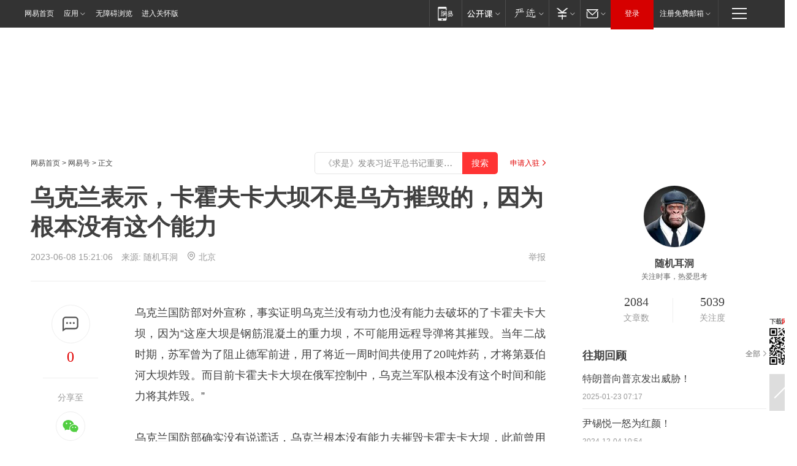

--- FILE ---
content_type: text/html; charset=utf-8
request_url: https://www.163.com/dy/article/I6NIEVM60553GHHY.html?f=post2020_dy_recommends
body_size: 29147
content:
<!DOCTYPE HTML>

<html id="ne_wrap" data-publishtime="2023-06-08 15:21:06" version="20220428" data-category="军事">
<head>
    <script>
        var hideOuterSearch="0",getReferFrom=function(){var t,e=[{test:/https?:\/\/www\.163\.com[^\/]*?$/i,val:"163_index",type:"url"},{test:/https?\:\/\/.*\.163\.com(?:\/news\/(?:a|d|article)\/|(?:\/[^\/]+)?\/[0-9]{2}\/[0-9]{4}\/[0-9]{2}\/|(?:\/v2)?\/article\/(?:detail\/)?)([^\.\/]+)\.html.*/i,val:"163_doc",type:"url"},{test:/https?:\/\/.*\.163\.com\/(?:news\/v\/|v\/video\/|static\/[0-9]{1}\/|paike\/.*\/)([^\.\/]+)\.html.*/i,val:"163_video",type:"url"},{test:/163\.com$/i,val:"163",type:"domain"},{test:/baidu\.com$/i,val:"baidu",type:"domain"},{test:/sm\.cn$/i,val:"sm",type:"domain"},{test:/sogou\.com$/i,val:"sogou",type:"domain"},{test:/so\.com$/i,val:"360",type:"domain"},{test:/google/i,val:"google",type:"domain"},{test:/bing/i,val:"bing",type:"domain"},{test:/weibo/i,val:"weibo",type:"domain"},{test:/toutiao/i,val:"toutiao",type:"domain"}],i=document.referrer,o="",a="";if(i&&(o=(t=i.match(/^([hH][tT]{2}[pP]:\/\/|[hH][tT]{2}[pP][sS]:\/\/)([^\/]+).*?/))&&t[2]?t[2]:o),o){a=o;for(var r,s=0;s<e.length;s++)if((r=e[s]).test.test("url"===r.type?location.href:o)){a=r.val;break}}return a};function isTargetRefer(t){return!!t&&("baidu"===t||"toutiao"===t||"sm"===t||"google"===t||"360"===t||"sogou"===t||"bing"===t)}isTargetRefer(getReferFrom())&&hideOuterSearch&&"1"===hideOuterSearch&&(window.location.href="https://www.163.com/search?keyword=乌克兰表示，卡霍夫卡大坝不是乌方摧毁的，因为根本没有这个能力");
    </script>
    <title>乌克兰表示，卡霍夫卡大坝不是乌方摧毁的，因为根本没有这个能力|俄军_网易订阅</title>
    <meta name="keywords" content="摧毁,俄军,乌方,乌克兰,卡霍夫卡大坝"/>
    <meta name="description" content="乌克兰表示，卡霍夫卡大坝不是乌方摧毁的，因为根本没有这个能力,摧毁,俄军,乌方,乌克兰,卡霍夫卡大坝"/>
    <meta name="author" content="网易">
    <meta name="Copyright" content="网易版权所有">
    <link rel="apple-touch-icon" href="https://static.ws.126.net/163/f2e/common/share-icon.png">
    <meta name="msapplication-TileImage" content="https://static.ws.126.net/163/f2e/common/share-icon.png">
    <link rel="mask-icon" href="https://static.ws.126.net/163/f2e/common/share-icon.png">
    <base target="_blank"><!--[if lte IE 6]></base><![endif]-->
    <meta http-equiv="expires" content="0">
    <meta http-equiv="Cache-Control" content="no-transform"/>
    <meta http-equiv="Cache-Control" content="no-siteapp" />
    <meta http-equiv="x-ua-compatible" content="ie=edge">
    <meta property="og:type" content="news">
    <meta property="og:title" content="乌克兰表示，卡霍夫卡大坝不是乌方摧毁的，因为根本没有这个能力">
    <meta property="og:description" content="乌克兰表示，卡霍夫卡大坝不是乌方摧毁的，因为根本没有这个能力,摧毁,俄军,乌方,乌克兰,卡霍夫卡大坝">
    <meta property="og:url" content="https://www.163.com/dy/article/I6NIEVM60553GHHY.html">
    <meta property="article:author" content="网易">
    <meta property="article:published_time" content="2023-06-08T15:21:06+08:00">
    <meta name="referrer" content="always">
    <link rel="alternate" media="only screen and(max-width: 640px)" href="https://m.163.com/dy/article/I6NIEVM60553GHHY.html">
    <link rel="canonical" href="https://www.163.com/dy/article/I6NIEVM60553GHHY.html">
    <meta name="mobile-agent" content="format=html5; url=https://m.163.com/dy/article/I6NIEVM60553GHHY.html">
    <meta name="mobile-agent" content="format=xhtml; url=https://m.163.com/dy/article/I6NIEVM60553GHHY.html">
    <meta name="mobile-agent" content="format=wml; url=https://m.163.com/dy/article/I6NIEVM60553GHHY.html">
    <script src="https://static.ws.126.net/163/f2e/product/post2020_dy/static/redirect3.1.js?v=20231222" async="async"></script>
    <!--[if lt IE 9]>
    <script type="text/javascript" src="https://static.ws.126.net/163/f2e/post_nodejs/libs/js/html5shiv.min.js"></script><script type="text/javascript" src="https://static.ws.126.net/163/f2e/post_nodejs/libs/js/respond.min.js"></script>
    <![endif]-->
    <script src="https://static.ws.126.net/utf8/assets/js/jquery-1.10.2.min.js"></script>
    <script>jQuery.ajaxSettings.cache = true</script>
    
    <script>(function(){var bp=document.createElement('script');var curProtocol=window.location.protocol.split(':')[0];if(curProtocol==='https'){bp.src='https://zz.bdstatic.com/linksubmit/push.js'}else{bp.src='http://push.zhanzhang.baidu.com/push.js'}var s=document.getElementsByTagName("script")[0];s.parentNode.insertBefore(bp,s)})();;(function(){
var el = document.createElement("script");
el.src = "https://lf1-cdn-tos.bytegoofy.com/goofy/ttzz/push.js?de70e43cfa5b194e21ef889e98d7123a7deb9487dce7ed62313212129c4244a219d1c501ebd3301f5e2290626f5b53d078c8250527fa0dfd9783a026ff3cf719";
el.id = "ttzz";
var s = document.getElementsByTagName("script")[0];
s.parentNode.insertBefore(el, s);
})(window);</script>
    
    <!--include virtual="/special/ntes_common_model/post_dy_css.html" -->
      <script src="https://static.ws.126.net/163/f2e/libs/hls.min.js"></script>
    <link href="https://static.ws.126.net/163/f2e/product/post2020_dy/static/css/main.cee60e51.css" rel="stylesheet">
</head>
<body aria-url="https://www.163.com/dy/article/I6NIEVM60553GHHY_pdya11y.html" class="float_ad_flag">
    <!-- header -->
    <link rel="stylesheet" href="https://static.ws.126.net/163/f2e/commonnav2019/css/commonnav_headcss-fad753559b.css"/>
<!-- urs -->
<script _keep="true" src="https://urswebzj.nosdn.127.net/webzj_cdn101/message.js" type="text/javascript"></script>
<div class="ntes_nav_wrap" id="js_N_NTES_wrap">
  <div class="ntes-nav" id="js_N_nav">
    <div class="ntes-nav-main clearfix">
            <div class="c-fl" id="js_N_nav_left">
        <a class="ntes-nav-index-title ntes-nav-entry-wide c-fl" href="https://www.163.com/" title="网易首页">网易首页</a>
        <!-- 应用 -->
        <div class="js_N_navSelect ntes-nav-select ntes-nav-select-wide ntes-nav-app  c-fl">
          <a href="https://www.163.com/#f=topnav" class="ntes-nav-select-title ntes-nav-entry-bgblack JS_NTES_LOG_FE">应用
            <em class="ntes-nav-select-arr"></em>
          </a>
          <div class="ntes-nav-select-pop">
            <ul class="ntes-nav-select-list clearfix">
              <li>
                <a href="https://m.163.com/newsapp/#f=topnav">
                  <span>
                    <em class="ntes-nav-app-newsapp">网易新闻</em>
                  </span>
                </a>
              </li>
              <li>
                <a href="https://open.163.com/#f=topnav">
                  <span>
                    <em class="ntes-nav-app-open">网易公开课</em>
                  </span>
                </a>
              </li>
              <li>
                <a href="https://hongcai.163.com/?from=pcsy-button">
                  <span>
                    <em class="ntes-nav-app-hongcai">网易红彩</em>
                  </span>
                </a>
              </li>
              <li>
                <a href="https://u.163.com/aosoutbdbd8">
                  <span>
                    <em class="ntes-nav-app-yanxuan">网易严选</em>
                  </span>
                </a>
              </li>
              <li>
                <a href="https://mail.163.com/client/dl.html?from=mail46">
                  <span>
                    <em class="ntes-nav-app-mail">邮箱大师</em>
                  </span>
                </a>
              </li>
              <li class="last">
                <a href="https://study.163.com/client/download.htm?from=163app&utm_source=163.com&utm_medium=web_app&utm_campaign=business">
                  <span>
                    <em class="ntes-nav-app-study">网易云课堂</em>
                  </span>
                </a>
              </li>
            </ul>
          </div>
        </div>
      </div>
      <div class="c-fr">
        <!-- 片段开始 -->
        <div class="ntes-nav-quick-navigation">
          <a rel="noreferrer"class="ntes-nav-quick-navigation-btn" id="js_N_ntes_nav_quick_navigation_btn" target="_self">
            <em>快速导航
              <span class="menu1"></span>
              <span class="menu2"></span>
              <span class="menu3"></span>
            </em>
          </a>
          <div class="ntes-quicknav-pop" id="js_N_ntes_quicknav_pop">
            <div class="ntes-quicknav-list">
              <div class="ntes-quicknav-content">
                <ul class="ntes-quicknav-column ntes-quicknav-column-1">
                  <li>
                    <h3>
                      <a href="https://news.163.com">新闻</a>
                    </h3>
                  </li>
                  <li>
                    <a href="https://news.163.com/domestic">国内</a>
                  </li>
                  <li>
                    <a href="https://news.163.com/world">国际</a>
                  </li>
                  <li>
                    <a href="https://news.163.com/special/wangsansanhome/">王三三</a>
                  </li>
                </ul>
                <ul class="ntes-quicknav-column ntes-quicknav-column-2">
                  <li>
                    <h3>
                      <a href="https://sports.163.com">体育</a>
                    </h3>
                  </li>
                  <li>
                    <a href="https://sports.163.com/nba">NBA</a>
                  </li>
                  <li>
                    <a href="https://sports.163.com/cba">CBA</a>
                  </li>
                  <li>
                    <a href="https://sports.163.com/allsports">综合</a>
                  </li>
                  <li>
                    <a href="https://sports.163.com/zc">中超</a>
                  </li>
                  <li>
                    <a href="https://sports.163.com/world">国际足球</a>
                  </li>
                  <li>
                    <a href="https://sports.163.com/yc">英超</a>
                  </li>
                  <li>
                    <a href="https://sports.163.com/xj">西甲</a>
                  </li>
                  <li>
                    <a href="https://sports.163.com/yj">意甲</a>
                  </li>
                </ul>
                <ul class="ntes-quicknav-column ntes-quicknav-column-3">
                  <li>
                    <h3>
                      <a href="https://ent.163.com">娱乐</a>
                    </h3>
                  </li>
                  <li>
                    <a href="https://ent.163.com/star">明星</a>
                  </li>
                  <li>
                    <a href="https://ent.163.com/movie">电影</a>
                  </li>
                  <li>
                    <a href="https://ent.163.com/tv">电视</a>
                  </li>
                  <li>
                    <a href="https://ent.163.com/music">音乐</a>
                  </li>
                  <li>
                    <a href="https://ent.163.com/special/fmgs/">封面故事</a>
                  </li>
                </ul>
                <ul class="ntes-quicknav-column ntes-quicknav-column-4">
                  <li>
                    <h3>
                      <a href="https://money.163.com">财经</a>
                    </h3>
                  </li>
                  <li>
                    <a href="https://money.163.com/stock">股票</a>
                  </li>
                  <li>
                    <a href="https://money.163.com/special/caijingyuanchuang/">原创</a>
                  </li>
                  <li>
                    <a href="https://money.163.com/special/wycjzk-pc/">智库</a>
                  </li>
                </ul>
                <ul class="ntes-quicknav-column ntes-quicknav-column-5">
                  <li>
                    <h3>
                      <a href="https://auto.163.com">汽车</a>
                    </h3>
                  </li>
                  <li>
                    <a href="https://auto.163.com/buy">购车</a>
                  </li>
                  <li>
                    <a href="http://product.auto.163.com">车型库</a>
                  </li>
                </ul>
                <ul class="ntes-quicknav-column ntes-quicknav-column-6">
                  <li>
                    <h3>
                      <a href="https://tech.163.com">科技</a>
                    </h3>
                  </li>
                  <li>
                    <a href="https://tech.163.com/smart/">网易智能</a>
                  </li>
                  <li>
                    <a href="https://tech.163.com/special/S1554800475317/">原创</a>
                  </li>
                  <li>
                    <a href="https://tech.163.com/it">IT</a>
                  </li>
                  <li>
                    <a href="https://tech.163.com/internet">互联网</a>
                  </li>
                  <li>
                    <a href="https://tech.163.com/telecom/">通信</a>
                  </li>
                </ul>
                <ul class="ntes-quicknav-column ntes-quicknav-column-7">
                  <li>
                    <h3>
                      <a href="https://fashion.163.com">时尚</a>
                    </h3>
                  </li>
                  <li>
                    <a href="https://fashion.163.com/art">艺术</a>
                  </li>
                  <li>
                    <a href="https://travel.163.com">旅游</a>
                  </li>
                </ul>
                <ul class="ntes-quicknav-column ntes-quicknav-column-8">
                  <li>
                    <h3>
                      <a href="https://mobile.163.com">手机</a>
                      <span>/</span>
                      <a href="https://digi.163.com/">数码</a>
                    </h3>
                  </li>
                  <li>
                    <a href="https://mobile.163.com/special/jqkj_list/">惊奇科技</a>
                  </li>
                  <li>
                    <a href="https://mobile.163.com/special/cpshi_list/">易评机</a>
                  </li>
                  <li>
                    <a href="https://hea.163.com/">家电</a>
                  </li>
                </ul>
                <ul class="ntes-quicknav-column ntes-quicknav-column-9">
                  <li>
                    <h3>
                      <a href="https://house.163.com">房产</a>
                      <span>/</span>
                      <a href="https://home.163.com">家居</a>
                    </h3>
                  </li>
                  <li>
                    <a href="https://bj.house.163.com">北京房产</a>
                  </li>
                  <li>
                    <a href="https://sh.house.163.com">上海房产</a>
                  </li>
                  <li>
                    <a href="https://gz.house.163.com">广州房产</a>
                  </li>
                  <li>
                    <a href="https://xf.house.163.com/">楼盘库</a>
                  </li>
                  <li>
                    <a href="https://designer.home.163.com/search">设计师库</a>
                  </li>
                  <li>
                    <a href="https://photo.home.163.com/">案例库</a>
                  </li>
                </ul>
                <ul class="ntes-quicknav-column ntes-quicknav-column-11">
                  <li>
                    <h3>
                      <a href="https://edu.163.com">教育</a>
                    </h3>
                  </li>
                  <li>
                    <a href="https://edu.163.com/liuxue">留学</a>
                  </li>
                  <li>
                    <a href="https://edu.163.com/gaokao">高考</a>
                  </li>
                </ul>
                <div class="ntes-nav-sitemap">
                  <a href="https://sitemap.163.com/">
                    <i></i>查看网易地图</a>
                </div>
              </div>
            </div>
          </div>
        </div>
        <div class="c-fr">
          <div class="c-fl" id="js_N_navLoginBefore">
            <div id="js_N_navHighlight" class="js_loginframe ntes-nav-login ntes-nav-login-normal">
              <a href="https://reg.163.com/" class="ntes-nav-login-title" id="js_N_nav_login_title">登录</a>
              <div class="ntes-nav-loginframe-pop" id="js_N_login_wrap">
                <!--加载登陆组件-->
              </div>
            </div>
            <div class="js_N_navSelect ntes-nav-select ntes-nav-select-wide  JS_NTES_LOG_FE c-fl">
              <a class="ntes-nav-select-title ntes-nav-select-title-register" href="https://mail.163.com/register/index.htm?from=163navi&regPage=163">注册免费邮箱
                <em class="ntes-nav-select-arr"></em>
              </a>
              <div class="ntes-nav-select-pop">
                <ul class="ntes-nav-select-list clearfix" style="width:210px;">
                  <li>
                    <a href="https://reg1.vip.163.com/newReg1/reg?from=new_topnav&utm_source=new_topnav">
                      <span style="width:190px;">注册VIP邮箱（特权邮箱，付费）</span>
                    </a>
                  </li>
                  <li class="last JS_NTES_LOG_FE">
                    <a href="https://mail.163.com/client/dl.html?from=mail46">
                      <span style="width:190px;">免费下载网易官方手机邮箱应用</span>
                    </a>
                  </li>
                </ul>
              </div>
            </div>
          </div>
          <div class="c-fl" id="js_N_navLoginAfter" style="display:none">
            <div id="js_N_logined_warp" class="js_N_navSelect ntes-nav-select ntes-nav-logined JS_NTES_LOG_FE">
              <a class="ntes-nav-select-title ntes-nav-logined-userinfo">
                <span id="js_N_navUsername" class="ntes-nav-logined-username"></span>
                <em class="ntes-nav-select-arr"></em>
              </a>
              <div id="js_login_suggest_wrap" class="ntes-nav-select-pop">
                <ul id="js_logined_suggest" class="ntes-nav-select-list clearfix"></ul>
              </div>
            </div>
            <a class="ntes-nav-entry-wide c-fl" target="_self" id="js_N_navLogout">安全退出</a>
          </div>
        </div>

        <ul class="ntes-nav-inside">
          <li>
            <div class="js_N_navSelect ntes-nav-select c-fl">
              <a href="https://www.163.com/newsapp/#f=163nav" class="ntes-nav-mobile-title ntes-nav-entry-bgblack">
                <em class="ntes-nav-entry-mobile">移动端</em>
              </a>
              <div class="qrcode-img">
                <a href="https://www.163.com/newsapp/#f=163nav">
                  <img src="//static.ws.126.net/f2e/include/common_nav/images/topapp.jpg">
                </a>
              </div>
            </div>
          </li>
          <li>
            <div class="js_N_navSelect ntes-nav-select c-fl">
              <a id="js_love_url" href="https://open.163.com/#ftopnav0" class="ntes-nav-select-title ntes-nav-select-title-huatian ntes-nav-entry-bgblack">
                <em class="ntes-nav-entry-huatian">网易公开课</em>
                <em class="ntes-nav-select-arr"></em>
                <span class="ntes-nav-msg">
                  <em class="ntes-nav-msg-num"></em>
                </span>
              </a>
              <div class="ntes-nav-select-pop ntes-nav-select-pop-huatian">
                <ul class="ntes-nav-select-list clearfix">
                  <li>
                    <a href="https://open.163.com/ted/#ftopnav1">
                      <span>TED</span>
                    </a>
                  </li>
                  <li>
                    <a href="https://open.163.com/cuvocw/#ftopnav2">
                      <span>中国大学视频公开课</span>
                    </a>
                  </li>
                  <li>
                    <a href="https://open.163.com/ocw/#ftopnav3">
                      <span>国际名校公开课</span>
                    </a>
                  </li>
                  <li>
                    <a href="https://open.163.com/appreciation/#ftopnav4">
                      <span>赏课·纪录片</span>
                    </a>
                  </li>
                  <li>
                    <a href="https://vip.open.163.com/#ftopnav5">
                      <span>付费精品课程</span>
                    </a>
                  </li>
                  <li>
                    <a href="https://open.163.com/special/School/beida.html#ftopnav6">
                      <span>北京大学公开课</span>
                    </a>
                  </li>
                  <li class="last">
                    <a href="https://open.163.com/newview/movie/courseintro?newurl=ME7HSJR07#ftopnav7">
                      <span>英语课程学习</span>
                    </a>
                  </li>
                </ul>
              </div>
            </div>
          </li>
          <li>
            <div class="js_N_navSelect ntes-nav-select c-fl">
              <a id="js_lofter_icon_url" href="https://you.163.com/?from=web_fc_menhu_xinrukou_1" class="ntes-nav-select-title ntes-nav-select-title-lofter ntes-nav-entry-bgblack">
                <em class="ntes-nav-entry-lofter">网易严选</em>
                <em class="ntes-nav-select-arr"></em>
                <span class="ntes-nav-msg" id="js_N_navLofterMsg">
                  <em class="ntes-nav-msg-num"></em>
                </span>
              </a>
              <div class="ntes-nav-select-pop ntes-nav-select-pop-lofter">
                <ul id="js_lofter_pop_url" class="ntes-nav-select-list clearfix">
                  <li>
                    <a href="https://act.you.163.com/act/pub/ABuyLQKNmKmK.html?from=out_ynzy_xinrukou_2">
                      <span>新人特价</span>
                    </a>
                  </li>
                  <li>
                    <a href="https://you.163.com/topic/v1/pub/Pew1KBH9Au.html?from=out_ynzy_xinrukou_3">
                      <span>9.9专区</span>
                    </a>
                  </li>
                  <li>
                    <a href="https://you.163.com/item/newItemRank?from=out_ynzy_xinrukou_4">
                      <span>新品热卖</span>
                    </a>
                  </li>
                  <li>
                    <a href="https://you.163.com/item/recommend?from=out_ynzy_xinrukou_5">
                      <span>人气好物</span>
                    </a>
                  </li>
                  <li>
                    <a href="https://you.163.com/item/list?categoryId=1005000&from=out_ynzy_xinrukou_7">
                      <span>居家生活</span>
                    </a>
                  </li>
                  <li>
                    <a href="https://you.163.com/item/list?categoryId=1010000&from=out_ynzy_xinrukou_8">
                      <span>服饰鞋包</span>
                    </a>
                  </li>
                  <li>
                    <a href="https://you.163.com/item/list?categoryId=1011000&from=out_ynzy_xinrukou_9">
                      <span>母婴亲子</span>
                    </a>
                  </li>
                  <li class="last">
                    <a href="https://you.163.com/item/list?categoryId=1005002&from=out_ynzy_xinrukou_10">
                      <span>美食酒水</span>
                    </a>
                  </li>
                </ul>
              </div>
            </div>
          </li>
          <li>
            <div class="js_N_navSelect ntes-nav-select c-fl">
              <a href="https://ecard.163.com/" class="ntes-nav-select-title
        ntes-nav-select-title-money ntes-nav-entry-bgblack">
                <em class="ntes-nav-entry-money">支付</em>
                <em class="ntes-nav-select-arr"></em>
              </a>
              <div class="ntes-nav-select-pop ntes-nav-select-pop-temp">
                <ul class="ntes-nav-select-list clearfix">
                  <li>
                    <a href="https://ecard.163.com/#f=topnav">
                      <span>一卡通充值</span>
                    </a>
                  </li>
                  <li>
                    <a href="https://ecard.163.com/script/index#f=topnav">
                      <span>一卡通购买</span>
                    </a>
                  </li>
                  <li>
                    <a href="https://epay.163.com/">
                      <span>我的网易支付</span>
                    </a>
                  </li>
                  <li class="last">
                    <a href="https://globalpay.163.com/home">
                      <span>网易跨境支付</span>
                    </a>
                  </li>
                </ul>
              </div>
            </div>
          </li>
          <li>
            <div class="js_N_navSelect ntes-nav-select c-fl">
              <a id="js_mail_url" rel="noreferrer"class="ntes-nav-select-title
        ntes-nav-select-title-mail ntes-nav-entry-bgblack">
                <em class="ntes-nav-entry-mail">邮箱</em>
                <em class="ntes-nav-select-arr"></em>
                <span class="ntes-nav-msg" id="js_N_navMailMsg">
                  <em class="ntes-nav-msg-num" id="js_N_navMailMsgNum"></em>
                </span>
              </a>
              <div class="ntes-nav-select-pop ntes-nav-select-pop-mail">
                <ul class="ntes-nav-select-list clearfix">
                  <li>
                    <a href="https://email.163.com/#f=topnav">
                      <span>免费邮箱</span>
                    </a>
                  </li>
                  <li>
                    <a href="https://vipmail.163.com/#f=topnav">
                      <span>VIP邮箱</span>
                    </a>
                  </li>
                  <li>
                    <a href="https://qiye.163.com/?from=NetEase163top">
                      <span>企业邮箱</span>
                    </a>
                  </li>
                  <li>
                    <a href="https://mail.163.com/register/index.htm?from=ntes_nav&regPage=163">
                      <span>免费注册</span>
                    </a>
                  </li>
                  <li class="last">
                    <a href="https://mail.163.com/dashi/dlpro.html?from=mail46">
                      <span>客户端下载</span>
                    </a>
                  </li>
                </ul>
              </div>
            </div>
          </li>
        </ul>
      </div>
    </div>
  </div>
</div>
<script src="https://static.ws.126.net/163/f2e/commonnav2019/js/commonnav_headjs-8e9e7c8602.js"></script>
    <!-- content -->
    <div class="wrapper clearfix" id="contain" data-wemediaid="W4903153477731467164" data-docid="I6NIEVM60553GHHY" data-ptime="2023-06-08 15:21:06" data-hidead="false"  data-h-account="-"  data-ispay="false" data-adv="">
        
        <div class="post_area post_columnad_top" data-adid="article_dy_column_1" style="margin-top: 30px; height:125px;">
            <!-- 网易号文章通发页顶部通栏 -->
<div style="position:relative;">
<div class="at_item common_ad_item top_ad_column" adType="topColumnAd" normalw="1200" normalh="125" requestUrl="https://nex.163.com/q?app=7BE0FC82&c=dyarticle&l=11&site=netease&affiliate=163&cat=dyarticle&type=column1200x125&location=1"></div>
<a href="javascript:;" target="_self" class="ad_hover_href"></a>
</div>
        </div>
        
        <div class="post_main">
            
            <!-- crumb -->
            <div class="post_crumb">
                <a href="https://www.163.com/">网易首页</a> &gt; <a href="https://dy.163.com/">网易号</a> &gt; 正文
                <a class="to_reg" href="https://dy.163.com/wemedia/index.html">申请入驻</a>
				<div id="netease_search"  style=" margin: -12px 20px 0 0; vertical-align: top; float:right;"></div>
              	<script>window.UID_TARGET = ['0', '1', '2', '3', '4', '5', '6', '7']</script>
				<script src="https://static.ws.126.net/163/f2e/modules/search2022/search2022.cdbc9331.js" async></script>
            </div>
            
            
            <h1 class="post_title">乌克兰表示，卡霍夫卡大坝不是乌方摧毁的，因为根本没有这个能力</h1>
            <!--keywordsList beigin-->
            
            <!--keywordsList end-->
            <!-- 来源 -->
            <div class="post_info">
                
                    
                      2023-06-08 15:21:06　来源: <a href="https://www.163.com/dy/media/T1657688930938.html">随机耳洞</a>
                    <img src="https://static.ws.126.net/163/f2e/dy_media/dy_media/static/images/ipLocation.f6d00eb.svg" style="vertical-align: top;margin: -7px 0 0 6px;">北京
                    
                
                &nbsp;<a href="https://www.163.com/special/0077jt/tipoff.html?title=%E4%B9%8C%E5%85%8B%E5%85%B0%E8%A1%A8%E7%A4%BA%EF%BC%8C%E5%8D%A1%E9%9C%8D%E5%A4%AB%E5%8D%A1%E5%A4%A7%E5%9D%9D%E4%B8%8D%E6%98%AF%E4%B9%8C%E6%96%B9%E6%91%A7%E6%AF%81%E7%9A%84%EF%BC%8C%E5%9B%A0%E4%B8%BA%E6%A0%B9%E6%9C%AC%E6%B2%A1%E6%9C%89%E8%BF%99%E4%B8%AA%E8%83%BD%E5%8A%9B" target="_blank" class="post_jubao">举报</a>
            </div>
            <div class="post_content" id="content" data-cover="">
                <div class="post_top">
                    
                    <div class="post_top_tie">
                        <a class="post_top_tie_icon" target="_self" href="#post_comment_area" title="快速发贴"></a>
                        <a class="post_top_tie_count js-tielink js-tiejoincount" href="#" title="点击查看跟贴">0</a>
                    </div>
                    
                    <div class="post_top_share">
                        <span class="post_top_share_title">分享至</span>
                        <ul class="post_share">
                            <li class="share_weixin js_weixin">
                                <a href="javascript:;" target="_self"><i title="分享到微信"></i></a>
                            </li>
                            <li class="share_weibo js_share" data-type="weibo">
                                <a href="javascript:;" target="_self"><i title="分享到新浪微博"></i></a>
                            </li>
                            <li class="share_qzone js_share" data-type="qzone">
                                <a href="javascript:;" target="_self"><i title="分享到QQ空间"></i></a>
                            </li>
                        </ul>
                        <div class="js_qrcode_wrap hidden" id="js_qrcode_top">
                            <div class="js_qrcode_arr"></div>
                            <a href="javascript:;" target="_self" class="js_qrcode_close" title="关闭"></a>
                            <div class="js_qrcode_img js_share_qrcode"></div>
                            <p>用微信扫码二维码</p>
                            <p>分享至好友和朋友圈</p>
                        </div>
                    </div>
                </div>
                
                <div class="post_body">
                    <p id="1RMQVM6J">乌克兰国防部对外宣称，事实证明乌克兰没有动力也没有能力去破坏的了卡霍夫卡大坝，因为“这座大坝是钢筋混凝土的重力坝，不可能用远程导弹将其摧毁。当年二战时期，苏军曾为了阻止德军前进，用了将近一周时间共使用了20吨炸药，才将第聂伯河大坝炸毁。而目前卡霍夫卡大坝在俄军控制中，乌克兰军队根本没有这个时间和能力将其炸毁。”</p><p id="1RMQVM6L">乌克兰国防部确实没有说谎话，乌克兰根本没有能力去摧毁卡霍夫卡大坝，此前曾用数十枚“海马斯”火箭弹对坝体进行打击，但对大坝并没有致命损伤。</p><p id="1RMQVM6N">不过据俄罗斯方面介绍，这次损坏的部位是大坝闸门，泄洪完全没有必要对坝体进行摧毁性的打击。所以乌克兰提出的论证并不能证明自己没有动手，只会暴露自己能力有限！</p>
                </div>
                
                
                    
                    
                <div class="post_statement">
                    <span class="bg"></span>
                    
                    <p>特别声明：以上内容(如有图片或视频亦包括在内)为自媒体平台“网易号”用户上传并发布，本平台仅提供信息存储服务。</p>
                    <p>Notice: The content above (including the pictures and videos if any) is uploaded and posted by a user of NetEase Hao, which is a social media platform and only provides information storage services.</p>
                    
                </div>
                <!-- tie -->
                <link rel="stylesheet" href="https://static.ws.126.net/163/f2e/tie-sdk/tie-2020-11b4ffc1a813dfcc799e.css">
<script>
  var loadMessageError2 = function () {
      // message加载失败降级到nginx,产品可以在load事件重新初始化
      var cdnPath = 'https://dl.reg.163.com/webzj/ngx/message.js';
      var script = document.createElement('script');
      script.src = cdnPath;
      document.body.appendChild(script);
  }
  var loadMessageError1 = function () {
      // message加载失败降级备份cdn域名,产品可以在load事件重新初始化
      var cdnPath = 'https://webzj.netstatic.net/webzj_cdn101/message4.js';
      var script = document.createElement('script');
      script.src = cdnPath;
      script.onerror = loadMessageError2
      document.body.appendChild(script);
  }  
</script>
<script onerror="loadMessageError1()" src="https://urswebzj.nosdn.127.net/webzj_cdn101/message.js"></script>
<script type="text/javascript" src="https://acstatic-dun.126.net/tool.min.js"></script>
<script type="text/javascript">
  //初始化反作弊
  var wm = null;
  // 只需初始化一次
  initWatchman({
    productNumber: 'YD00157343455660',
    onload: function (instance) {
      wm = instance
    }
  });
</script>
<script type="text/javascript" src="https://static.ws.126.net/163/f2e/tie-sdk/tie-2020-11b4ffc1a813dfcc799e.js"></script>

                <div class="tie-areas post_comment" id="post_comment_area">
                    <div id="tie"></div>
                </div>
                <script type="text/javascript" language="javascript">
                    var isShowComments = true, tieChannel = "";
                </script>
                <script>
                    (function () {
                        if (window.isShowComments === undefined) {
                            window.isShowComments = true;
                        }
                        var config = {
                            "productKey": "a2869674571f77b5a0867c3d71db5856",
                            "docId": "I6NIEVM60553GHHY", //"data.article.postid", "FNMG85GQ0514HDQI"
                            "target": document.getElementById("tie"),
                            "operators": ["up", "down", "reply", "share"],
                            "isShowComments": isShowComments,   //是否显示帖子列表
                            "hotSize": 3,   //热门跟贴列表 展示3 条
                            "newSize": 2,   //最新跟贴列表 展示 10 条
                            "showPaging": false, //显示分页栏
                            "submitType": "commentPage"   //新发帖子的展现形式：停留在当前页面(currentPage) | 跳转到跟贴详情页(commentPage)
                        };
                        Tie.init(config, function(data) {});
                    })();
                </script>
                <!-- next -->
                <div class="post_next hidden">
                    <div class="post_next_name"><i>/</i><span>阅读下一篇</span><i>/</i></div>
                    <h3><a id="js_next" href=""></a></h3>
                    <div class="post_next_to">
                        <a href="https://www.163.com/?f=post2020_dy">返回网易首页</a>
                        <a href="https://www.163.com/newsapp/#f=post2020_dy">下载网易新闻客户端</a>
                    </div>
                </div>
                
            </div>
            <!-- recommend -->
            <div class="post_recommends js-tab-mod" data-event="click" >
                <div class="post_recommends_titles">
                    <div class="post_recommends_title js-tab">相关推荐</div>
                    
                    <div class="post_recommends_title js-tab">热点推荐</div>
                    
                </div>
                <div class="post_recommends_ulist js-content">
                    <ul class="post_recommends_list">
                        
                        
                        
                        
                    	
                        
                        <li class="post_recommend">
                            
                            <a class="post_recommend_img" href="https://www.163.com/news/article/KJB8L5A40001899O.html?f=post2020_dy_recommends">
                                <img src="https://nimg.ws.126.net/?url=http://cms-bucket.ws.126.net/2026/0115/3ac64680p00t8wjcd003gc0009c0070c.png&thumbnail=140y88&quality=80&type=jpg" onerror="this.onerror=''; this.src='https://static.ws.126.net/dy/images/default180x120.jpg'">
                            </a>
                            
                            <div class="post_recommend_info">
                                <h3 class="post_recommend_title"><a href="https://www.163.com/news/article/KJB8L5A40001899O.html?f=post2020_dy_recommends">降温20℃！要下雪了！江苏降雪范围和降雪量速报</a></h3>
                                <p class="post_recommend_time">江苏新闻 2026-01-15 18:47:22</p>
                                
                                <a href="https://www.163.com/news/article/KJB8L5A40001899O.html?f=post2020_dy_recommends" class="post_recommend_tie">
                                    <span class="post_recommend_tie_inner">
                                        <span class="post_recommend_tie_icon">
                                            <i></i> 57
                                        </span>
                                        <span class="post_recommend_tie_text">
                                            <em>跟贴</em> 57
                                        </span>
                                    </span>
                                </a>
                                
                            </div>
                        </li>
                        
                        
                        
                    	
                        
                        <li class="post_recommend">
                            
                            <a class="post_recommend_img" href="https://www.163.com/news/article/KJA3JOC50001899O.html?f=post2020_dy_recommends">
                                <img src="https://nimg.ws.126.net/?url=http://cms-bucket.ws.126.net/2026/0115/f48af99fp00t8vt0l0046c0009c0070c.png&thumbnail=140y88&quality=80&type=jpg" onerror="this.onerror=''; this.src='https://static.ws.126.net/dy/images/default180x120.jpg'">
                            </a>
                            
                            <div class="post_recommend_info">
                                <h3 class="post_recommend_title"><a href="https://www.163.com/news/article/KJA3JOC50001899O.html?f=post2020_dy_recommends">美国一航母打击群正被调往中东和中亚地区</a></h3>
                                <p class="post_recommend_time">财联社 2026-01-15 08:07:32</p>
                                
                                <a href="https://www.163.com/news/article/KJA3JOC50001899O.html?f=post2020_dy_recommends" class="post_recommend_tie">
                                    <span class="post_recommend_tie_inner">
                                        <span class="post_recommend_tie_icon">
                                            <i></i> 8587
                                        </span>
                                        <span class="post_recommend_tie_text">
                                            <em>跟贴</em> 8587
                                        </span>
                                    </span>
                                </a>
                                
                            </div>
                        </li>
                        
                        
                        
                    	
                      	<div class="post_recommend artificial_collect_item"></div>
                    	
                        
                        <li class="post_recommend">
                            
                            <a class="post_recommend_img" href="https://www.163.com/dy/article/KJB0NTD70550B6IS.html?f=post2020_dy_recommends">
                                <img src="https://nimg.ws.126.net/?url=http://bjnewsrec-cv.ws.126.net/three103c8a71045j00t8wc5o000rd000hs00a0g.jpg&thumbnail=140y88&quality=80&type=jpg" onerror="this.onerror=''; this.src='https://static.ws.126.net/dy/images/default180x120.jpg'">
                            </a>
                            
                            <div class="post_recommend_info">
                                <h3 class="post_recommend_title"><a href="https://www.163.com/dy/article/KJB0NTD70550B6IS.html?f=post2020_dy_recommends">“我们就像东郭先生”，嫣然儿医房东一方回应李亚鹏长视频</a></h3>
                                <p class="post_recommend_time">大象新闻 2026-01-15 16:29:04</p>
                                
                                <a href="https://www.163.com/dy/article/KJB0NTD70550B6IS.html?f=post2020_dy_recommends" class="post_recommend_tie">
                                    <span class="post_recommend_tie_inner">
                                        <span class="post_recommend_tie_icon">
                                            <i></i> 135
                                        </span>
                                        <span class="post_recommend_tie_text">
                                            <em>跟贴</em> 135
                                        </span>
                                    </span>
                                </a>
                                
                            </div>
                        </li>
                        
                        
                        
                    	
                      	<div class="post_recommend artificial_collect_item"></div>
                    	
                        
                        <li class="post_recommend">
                            
                            <a class="post_recommend_img" href="https://www.163.com/dy/article/KJBKM3JJ0512DU6N.html?f=post2020_dy_recommends">
                                <img src="https://nimg.ws.126.net/?url=http://bjnewsrec-cv.ws.126.net/three89736d4b368j00t8wt14002qd000pi00rbm.jpg&thumbnail=140y88&quality=80&type=jpg" onerror="this.onerror=''; this.src='https://static.ws.126.net/dy/images/default180x120.jpg'">
                            </a>
                            
                            <div class="post_recommend_info">
                                <h3 class="post_recommend_title"><a href="https://www.163.com/dy/article/KJBKM3JJ0512DU6N.html?f=post2020_dy_recommends">几乎被抢光！清仓首日大排长队，门口500米堵车2小时，网友：全是人，信号都没有</a></h3>
                                <p class="post_recommend_time">新民晚报 2026-01-15 22:17:59</p>
                                
                                <a href="https://www.163.com/dy/article/KJBKM3JJ0512DU6N.html?f=post2020_dy_recommends" class="post_recommend_tie">
                                    <span class="post_recommend_tie_inner">
                                        <span class="post_recommend_tie_icon">
                                            <i></i> 110
                                        </span>
                                        <span class="post_recommend_tie_text">
                                            <em>跟贴</em> 110
                                        </span>
                                    </span>
                                </a>
                                
                            </div>
                        </li>
                        
                        
                        
                    	
                        
                        <li class="post_recommend">
                            
                            <a class="post_recommend_img" href="https://www.163.com/dy/article/KJARUBSL05345ARG.html?f=post2020_dy_recommends">
                                <img src="https://nimg.ws.126.net/?url=http://dingyue.ws.126.net/2026/0115/771b5025j00t8w922001nd000ku00fmp.jpg&thumbnail=140y88&quality=80&type=jpg" onerror="this.onerror=''; this.src='https://static.ws.126.net/dy/images/default180x120.jpg'">
                            </a>
                            
                            <div class="post_recommend_info">
                                <h3 class="post_recommend_title"><a href="https://www.163.com/dy/article/KJARUBSL05345ARG.html?f=post2020_dy_recommends">湖北武汉一景区飞刀表演疑失误，尖刀砸中演员面部后弹飞；景区回应：未接到相关情况通知，演出正常进行</a></h3>
                                <p class="post_recommend_time">扬子晚报 2026-01-15 15:06:06</p>
                                
                                <a href="https://www.163.com/dy/article/KJARUBSL05345ARG.html?f=post2020_dy_recommends" class="post_recommend_tie">
                                    <span class="post_recommend_tie_inner">
                                        <span class="post_recommend_tie_icon">
                                            <i></i> 162
                                        </span>
                                        <span class="post_recommend_tie_text">
                                            <em>跟贴</em> 162
                                        </span>
                                    </span>
                                </a>
                                
                            </div>
                        </li>
                        
                        
                        
                    	
                      	<div class="post_recommend artificial_collect_item"></div>
                    	
                        
                        <li class="post_recommend">
                            
                            <a class="post_recommend_img" href="https://www.163.com/news/article/KJAS3JC70001899O.html?f=post2020_dy_recommends">
                                <img src="https://nimg.ws.126.net/?url=http://cms-bucket.ws.126.net/2026/0115/8d400b93j00t8wd7a002ic0009c0070c.jpg&thumbnail=140y88&quality=80&type=jpg" onerror="this.onerror=''; this.src='https://static.ws.126.net/dy/images/default180x120.jpg'">
                            </a>
                            
                            <div class="post_recommend_info">
                                <h3 class="post_recommend_title"><a href="https://www.163.com/news/article/KJAS3JC70001899O.html?f=post2020_dy_recommends">日本最大在野党立宪民主党决定和公明党组成新政党</a></h3>
                                <p class="post_recommend_time">界面新闻 2026-01-15 15:10:57</p>
                                
                                <a href="https://www.163.com/news/article/KJAS3JC70001899O.html?f=post2020_dy_recommends" class="post_recommend_tie">
                                    <span class="post_recommend_tie_inner">
                                        <span class="post_recommend_tie_icon">
                                            <i></i> 401
                                        </span>
                                        <span class="post_recommend_tie_text">
                                            <em>跟贴</em> 401
                                        </span>
                                    </span>
                                </a>
                                
                            </div>
                        </li>
                        
                        
                        
                    	
                      	<div class="post_recommend artificial_collect_item"></div>
                    	
                        
                        <li class="post_recommend">
                            
                            <a class="post_recommend_img" href="https://www.163.com/news/article/KJA75GDQ0001899O.html?f=post2020_dy_recommends">
                                <img src="https://nimg.ws.126.net/?url=http://cms-bucket.ws.126.net/2026/0115/f20d96edp00t8vsl9002fc0009c0070c.png&thumbnail=140y88&quality=80&type=jpg" onerror="this.onerror=''; this.src='https://static.ws.126.net/dy/images/default180x120.jpg'">
                            </a>
                            
                            <div class="post_recommend_info">
                                <h3 class="post_recommend_title"><a href="https://www.163.com/news/article/KJA75GDQ0001899O.html?f=post2020_dy_recommends">聂卫平培养出古力柯洁等顶尖棋手</a></h3>
                                <p class="post_recommend_time">北京青年报 2026-01-15 09:09:18</p>
                                
                                <a href="https://www.163.com/news/article/KJA75GDQ0001899O.html?f=post2020_dy_recommends" class="post_recommend_tie">
                                    <span class="post_recommend_tie_inner">
                                        <span class="post_recommend_tie_icon">
                                            <i></i> 1881
                                        </span>
                                        <span class="post_recommend_tie_text">
                                            <em>跟贴</em> 1881
                                        </span>
                                    </span>
                                </a>
                                
                            </div>
                        </li>
                        
                        
                        
                    	
                        
                        <li class="post_recommend">
                            
                            <a class="post_recommend_img" href="https://www.163.com/dy/article/KJATHFFM0514R9OJ.html?f=post2020_dy_recommends">
                                <img src="https://nimg.ws.126.net/?url=http://bjnewsrec-cv.ws.126.net/little686e31eec52j00t8w95c0024d000jg00elg.jpg&thumbnail=140y88&quality=80&type=jpg" onerror="this.onerror=''; this.src='https://static.ws.126.net/dy/images/default180x120.jpg'">
                            </a>
                            
                            <div class="post_recommend_info">
                                <h3 class="post_recommend_title"><a href="https://www.163.com/dy/article/KJATHFFM0514R9OJ.html?f=post2020_dy_recommends">安徽一殡仪馆处理逝者遗物时，竟在被子里发现41万存款单</a></h3>
                                <p class="post_recommend_time">环球网资讯 2026-01-15 15:33:07</p>
                                
                                <a href="https://www.163.com/dy/article/KJATHFFM0514R9OJ.html?f=post2020_dy_recommends" class="post_recommend_tie">
                                    <span class="post_recommend_tie_inner">
                                        <span class="post_recommend_tie_icon">
                                            <i></i> 1
                                        </span>
                                        <span class="post_recommend_tie_text">
                                            <em>跟贴</em> 1
                                        </span>
                                    </span>
                                </a>
                                
                            </div>
                        </li>
                        
                        
                        
                    	
                      	<div class="post_recommend artificial_collect_item"></div>
                    	
                        
                        <li class="post_recommend">
                            
                            <a class="post_recommend_img" href="https://www.163.com/dy/article/KJAK25PF0514R9KQ.html?f=post2020_dy_recommends">
                                <img src="https://nimg.ws.126.net/?url=http://bjnewsrec-cv.ws.126.net/little600a20480f0j00t8v4x0000ld000hs0099g.jpg&thumbnail=140y88&quality=80&type=jpg" onerror="this.onerror=''; this.src='https://static.ws.126.net/dy/images/default180x120.jpg'">
                            </a>
                            
                            <div class="post_recommend_info">
                                <h3 class="post_recommend_title"><a href="https://www.163.com/dy/article/KJAK25PF0514R9KQ.html?f=post2020_dy_recommends">杨瀚森22分7板3助1断2帽 混音大胜蓝队</a></h3>
                                <p class="post_recommend_time">北青网-北京青年报 2026-01-15 12:47:29</p>
                                
                                <a href="https://www.163.com/dy/article/KJAK25PF0514R9KQ.html?f=post2020_dy_recommends" class="post_recommend_tie">
                                    <span class="post_recommend_tie_inner">
                                        <span class="post_recommend_tie_icon">
                                            <i></i> 150
                                        </span>
                                        <span class="post_recommend_tie_text">
                                            <em>跟贴</em> 150
                                        </span>
                                    </span>
                                </a>
                                
                            </div>
                        </li>
                        
                        
                        
                    	
                        
                        <li class="post_recommend">
                            
                            <a class="post_recommend_img" href="https://www.163.com/dy/article/KJAKG91C0514CFC7.html?f=post2020_dy_recommends">
                                <img src="https://nimg.ws.126.net/?url=http://bjnewsrec-cv.ws.126.net/doccover_gen/KJAKG91C0514CFC7_cover.png&thumbnail=140y88&quality=80&type=jpg" onerror="this.onerror=''; this.src='https://static.ws.126.net/dy/images/default180x120.jpg'">
                            </a>
                            
                            <div class="post_recommend_info">
                                <h3 class="post_recommend_title"><a href="https://www.163.com/dy/article/KJAKG91C0514CFC7.html?f=post2020_dy_recommends">无座票乘客站一等座车厢被要求离开？12306回应：无座票仅限二等车厢</a></h3>
                                <p class="post_recommend_time">闪电新闻 2026-01-15 12:55:11</p>
                                
                                <a href="https://www.163.com/dy/article/KJAKG91C0514CFC7.html?f=post2020_dy_recommends" class="post_recommend_tie">
                                    <span class="post_recommend_tie_inner">
                                        <span class="post_recommend_tie_icon">
                                            <i></i> 1132
                                        </span>
                                        <span class="post_recommend_tie_text">
                                            <em>跟贴</em> 1132
                                        </span>
                                    </span>
                                </a>
                                
                            </div>
                        </li>
                        
                        
                        
                    	
                        
                        <li class="post_recommend">
                            
                            <a class="post_recommend_img" href="https://www.163.com/dy/article/KJBLVJR805345ARG.html?f=post2020_dy_recommends">
                                <img src="https://nimg.ws.126.net/?url=http://dingyue.ws.126.net/2026/0115/f128070cj00t8wu4t001fd000hl00d6p.jpg&thumbnail=140y88&quality=80&type=jpg" onerror="this.onerror=''; this.src='https://static.ws.126.net/dy/images/default180x120.jpg'">
                            </a>
                            
                            <div class="post_recommend_info">
                                <h3 class="post_recommend_title"><a href="https://www.163.com/dy/article/KJBLVJR805345ARG.html?f=post2020_dy_recommends">紫牛头条｜洞庭芦苇中设大型镜面疑有鸟撞风险，设计者公开道歉，主办方:立即拆除</a></h3>
                                <p class="post_recommend_time">扬子晚报 2026-01-15 22:41:34</p>
                                
                                <a href="https://www.163.com/dy/article/KJBLVJR805345ARG.html?f=post2020_dy_recommends" class="post_recommend_tie">
                                    <span class="post_recommend_tie_inner">
                                        <span class="post_recommend_tie_icon">
                                            <i></i> 41
                                        </span>
                                        <span class="post_recommend_tie_text">
                                            <em>跟贴</em> 41
                                        </span>
                                    </span>
                                </a>
                                
                            </div>
                        </li>
                        
                        
                        
                    	
                        
                        <li class="post_recommend">
                            
                            <a class="post_recommend_img" href="https://www.163.com/news/article/KJA4TTVV0001899O.html?f=post2020_dy_recommends">
                                <img src="https://nimg.ws.126.net/?url=http://cms-bucket.ws.126.net/2026/0115/ced30e41p00t8vsom001uc0009c0070c.png&thumbnail=140y88&quality=80&type=jpg" onerror="this.onerror=''; this.src='https://static.ws.126.net/dy/images/default180x120.jpg'">
                            </a>
                            
                            <div class="post_recommend_info">
                                <h3 class="post_recommend_title"><a href="https://www.163.com/news/article/KJA4TTVV0001899O.html?f=post2020_dy_recommends">贺娇龙朋友圈说为热爱所向披靡</a></h3>
                                <p class="post_recommend_time">中国日报 2026-01-15 08:27:52</p>
                                
                                <a href="https://www.163.com/news/article/KJA4TTVV0001899O.html?f=post2020_dy_recommends" class="post_recommend_tie">
                                    <span class="post_recommend_tie_inner">
                                        <span class="post_recommend_tie_icon">
                                            <i></i> 2192
                                        </span>
                                        <span class="post_recommend_tie_text">
                                            <em>跟贴</em> 2192
                                        </span>
                                    </span>
                                </a>
                                
                            </div>
                        </li>
                        
                        
                        
                    	
                        
                        <li class="post_recommend">
                            
                            <a class="post_recommend_img" href="https://www.163.com/dy/article/KJC79QK005566LXF.html?f=post2020_dy_recommends">
                                <img src="https://nimg.ws.126.net/?url=http://bjnewsrec-cv.ws.126.net/three586ec3fec63j00t8x82u001od000dv00bnp.jpg&thumbnail=140y88&quality=80&type=jpg" onerror="this.onerror=''; this.src='https://static.ws.126.net/dy/images/default180x120.jpg'">
                            </a>
                            
                            <div class="post_recommend_info">
                                <h3 class="post_recommend_title"><a href="https://www.163.com/dy/article/KJC79QK005566LXF.html?f=post2020_dy_recommends">贺娇龙意外坠马，不幸离世！曾与她有一面之缘</a></h3>
                                <p class="post_recommend_time">米师傅安装 2026-01-16 03:42:58</p>
                                
                                <a href="https://www.163.com/dy/article/KJC79QK005566LXF.html?f=post2020_dy_recommends" class="post_recommend_tie">
                                    <span class="post_recommend_tie_inner">
                                        <span class="post_recommend_tie_icon">
                                            <i></i> 0
                                        </span>
                                        <span class="post_recommend_tie_text">
                                            <em>跟贴</em> 0
                                        </span>
                                    </span>
                                </a>
                                
                            </div>
                        </li>
                        
                        
                        
                    	
                        
                        <li class="post_recommend">
                            
                            <a class="post_recommend_img" href="https://www.163.com/news/article/KJBEOAQM0001899O.html?f=post2020_dy_recommends">
                                <img src="https://nimg.ws.126.net/?url=http://cms-bucket.ws.126.net/2026/0115/a9c81c72p00t8wtu0004zc0009c0070c.png&thumbnail=140y88&quality=80&type=jpg" onerror="this.onerror=''; this.src='https://static.ws.126.net/dy/images/default180x120.jpg'">
                            </a>
                            
                            <div class="post_recommend_info">
                                <h3 class="post_recommend_title"><a href="https://www.163.com/news/article/KJBEOAQM0001899O.html?f=post2020_dy_recommends">境外收入的补税追溯期最早可至2017年</a></h3>
                                <p class="post_recommend_time">财联社 2026-01-15 20:35:57</p>
                                
                                <a href="https://www.163.com/news/article/KJBEOAQM0001899O.html?f=post2020_dy_recommends" class="post_recommend_tie">
                                    <span class="post_recommend_tie_inner">
                                        <span class="post_recommend_tie_icon">
                                            <i></i> 1520
                                        </span>
                                        <span class="post_recommend_tie_text">
                                            <em>跟贴</em> 1520
                                        </span>
                                    </span>
                                </a>
                                
                            </div>
                        </li>
                        
                        
                        
                    	
                        
                        <li class="post_recommend">
                            
                            <a class="post_recommend_img" href="https://www.163.com/news/article/KJBAU2D80001899O.html?f=post2020_dy_recommends">
                                <img src="https://nimg.ws.126.net/?url=http://cms-bucket.ws.126.net/2026/0115/dcb14c65p00t8wtyg0040c0009c0070c.png&thumbnail=140y88&quality=80&type=jpg" onerror="this.onerror=''; this.src='https://static.ws.126.net/dy/images/default180x120.jpg'">
                            </a>
                            
                            <div class="post_recommend_info">
                                <h3 class="post_recommend_title"><a href="https://www.163.com/news/article/KJBAU2D80001899O.html?f=post2020_dy_recommends">草莓园主回应黑草莓又贵又火：种植少每周产量仅5斤</a></h3>
                                <p class="post_recommend_time">封面新闻 2026-01-15 19:31:18</p>
                                
                                <a href="https://www.163.com/news/article/KJBAU2D80001899O.html?f=post2020_dy_recommends" class="post_recommend_tie">
                                    <span class="post_recommend_tie_inner">
                                        <span class="post_recommend_tie_icon">
                                            <i></i> 201
                                        </span>
                                        <span class="post_recommend_tie_text">
                                            <em>跟贴</em> 201
                                        </span>
                                    </span>
                                </a>
                                
                            </div>
                        </li>
                        
                        
                        
                    	
                        
                        <li class="post_recommend">
                            
                            <a class="post_recommend_img" href="https://www.163.com/dy/article/KJCBLFPK0514BT3D.html?f=post2020_dy_recommends">
                                <img src="https://nimg.ws.126.net/?url=http://bjnewsrec-cv.ws.126.net/little621b78b98fej00t8xbmm00hkd200hv00neg00hv00ne.jpg&thumbnail=140y88&quality=80&type=jpg" onerror="this.onerror=''; this.src='https://static.ws.126.net/dy/images/default180x120.jpg'">
                            </a>
                            
                            <div class="post_recommend_info">
                                <h3 class="post_recommend_title"><a href="https://www.163.com/dy/article/KJCBLFPK0514BT3D.html?f=post2020_dy_recommends">太痛心了！父母离异后，9岁女儿哭喊着满街找妈妈，不幸晕倒去世，医生：心源性休克</a></h3>
                                <p class="post_recommend_time">华人生活网 2026-01-16 04:59:13</p>
                                
                                <a href="https://www.163.com/dy/article/KJCBLFPK0514BT3D.html?f=post2020_dy_recommends" class="post_recommend_tie">
                                    <span class="post_recommend_tie_inner">
                                        <span class="post_recommend_tie_icon">
                                            <i></i> 0
                                        </span>
                                        <span class="post_recommend_tie_text">
                                            <em>跟贴</em> 0
                                        </span>
                                    </span>
                                </a>
                                
                            </div>
                        </li>
                        
                        
                        
                    	
                        
                        <li class="post_recommend">
                            
                            <a class="post_recommend_img" href="https://www.163.com/dy/article/KJAAQK8L05346RC6.html?f=post2020_dy_recommends">
                                <img src="https://nimg.ws.126.net/?url=http://cms-bucket.ws.126.net/2026/0115/9da9915bp00t8vvo800ebc0009c0070c.png&thumbnail=140y88&quality=80&type=jpg" onerror="this.onerror=''; this.src='https://static.ws.126.net/dy/images/default180x120.jpg'">
                            </a>
                            
                            <div class="post_recommend_info">
                                <h3 class="post_recommend_title"><a href="https://www.163.com/dy/article/KJAAQK8L05346RC6.html?f=post2020_dy_recommends">2026年度“国考”笔试成绩和合格分数线公布</a></h3>
                                <p class="post_recommend_time">新华社 2026-01-15 10:06:04</p>
                                
                                <a href="https://www.163.com/dy/article/KJAAQK8L05346RC6.html?f=post2020_dy_recommends" class="post_recommend_tie">
                                    <span class="post_recommend_tie_inner">
                                        <span class="post_recommend_tie_icon">
                                            <i></i> 125
                                        </span>
                                        <span class="post_recommend_tie_text">
                                            <em>跟贴</em> 125
                                        </span>
                                    </span>
                                </a>
                                
                            </div>
                        </li>
                        
                        
                        
                    	
                        
                        <li class="post_recommend">
                            
                            <a class="post_recommend_img" href="https://www.163.com/dy/article/KJARCD3S05346RC6.html?f=post2020_dy_recommends">
                                <img src="https://nimg.ws.126.net/?url=http://cms-bucket.ws.126.net/2026/0115/bc77cd77p00t8w8sm003ic0009c0070c.png&thumbnail=140y88&quality=80&type=jpg" onerror="this.onerror=''; this.src='https://static.ws.126.net/dy/images/default180x120.jpg'">
                            </a>
                            
                            <div class="post_recommend_info">
                                <h3 class="post_recommend_title"><a href="https://www.163.com/dy/article/KJARCD3S05346RC6.html?f=post2020_dy_recommends">扩大覆盖面 两部门发文让更多职工享有企业年金</a></h3>
                                <p class="post_recommend_time">新华社 2026-01-15 14:55:24</p>
                                
                                <a href="https://www.163.com/dy/article/KJARCD3S05346RC6.html?f=post2020_dy_recommends" class="post_recommend_tie">
                                    <span class="post_recommend_tie_inner">
                                        <span class="post_recommend_tie_icon">
                                            <i></i> 479
                                        </span>
                                        <span class="post_recommend_tie_text">
                                            <em>跟贴</em> 479
                                        </span>
                                    </span>
                                </a>
                                
                            </div>
                        </li>
                        
                        
                        
                    	
                        
                        <li class="post_recommend">
                            
                            <a class="post_recommend_img" href="https://www.163.com/news/article/KJAS9283000189PS.html?f=post2020_dy_recommends">
                                <img src="https://nimg.ws.126.net/?url=http://cms-bucket.ws.126.net/2026/0115/f55c52edj00t8wdig006ec0009c0070c.jpg&thumbnail=140y88&quality=80&type=jpg" onerror="this.onerror=''; this.src='https://static.ws.126.net/dy/images/default180x120.jpg'">
                            </a>
                            
                            <div class="post_recommend_info">
                                <h3 class="post_recommend_title"><a href="https://www.163.com/news/article/KJAS9283000189PS.html?f=post2020_dy_recommends">央行：2025年全年社会融资规模增量累计为35.6万亿元</a></h3>
                                <p class="post_recommend_time">央视新闻客户端 2026-01-15 15:16:07</p>
                                
                                <a href="https://www.163.com/news/article/KJAS9283000189PS.html?f=post2020_dy_recommends" class="post_recommend_tie">
                                    <span class="post_recommend_tie_inner">
                                        <span class="post_recommend_tie_icon">
                                            <i></i> 4
                                        </span>
                                        <span class="post_recommend_tie_text">
                                            <em>跟贴</em> 4
                                        </span>
                                    </span>
                                </a>
                                
                            </div>
                        </li>
                        
                        
                        
                    	
                        
                        <li class="post_recommend">
                            
                            <a class="post_recommend_img" href="https://www.163.com/dy/article/KJB9DHJA05129QAF.html?f=post2020_dy_recommends">
                                <img src="https://nimg.ws.126.net/?url=http://bjnewsrec-cv.ws.126.net/little91429ba96f6j00t8wjq30016d000m800ifg.jpg&thumbnail=140y88&quality=80&type=jpg" onerror="this.onerror=''; this.src='https://static.ws.126.net/dy/images/default180x120.jpg'">
                            </a>
                            
                            <div class="post_recommend_info">
                                <h3 class="post_recommend_title"><a href="https://www.163.com/dy/article/KJB9DHJA05129QAF.html?f=post2020_dy_recommends">比亚迪开年推第五品牌领汇，首发4款车型，剑指B端市场</a></h3>
                                <p class="post_recommend_time">南方都市报 2026-01-15 19:00:41</p>
                                
                                <a href="https://www.163.com/dy/article/KJB9DHJA05129QAF.html?f=post2020_dy_recommends" class="post_recommend_tie">
                                    <span class="post_recommend_tie_inner">
                                        <span class="post_recommend_tie_icon">
                                            <i></i> 91
                                        </span>
                                        <span class="post_recommend_tie_text">
                                            <em>跟贴</em> 91
                                        </span>
                                    </span>
                                </a>
                                
                            </div>
                        </li>
                        
                        
                        
                    	
                        
                        <li class="post_recommend">
                            
                            <a class="post_recommend_img" href="https://www.163.com/dy/article/KJB3ER770512DU6N.html?f=post2020_dy_recommends">
                                <img src="https://nimg.ws.126.net/?url=http://bjnewsrec-cv.ws.126.net/little6400d4f8207j00t8wf3v001td000u000jgm.jpg&thumbnail=140y88&quality=80&type=jpg" onerror="this.onerror=''; this.src='https://static.ws.126.net/dy/images/default180x120.jpg'">
                            </a>
                            
                            <div class="post_recommend_info">
                                <h3 class="post_recommend_title"><a href="https://www.163.com/dy/article/KJB3ER770512DU6N.html?f=post2020_dy_recommends">连放狠话，美国要对德黑兰动手？</a></h3>
                                <p class="post_recommend_time">新民晚报 2026-01-15 17:17:05</p>
                                
                                <a href="https://www.163.com/dy/article/KJB3ER770512DU6N.html?f=post2020_dy_recommends" class="post_recommend_tie">
                                    <span class="post_recommend_tie_inner">
                                        <span class="post_recommend_tie_icon">
                                            <i></i> 0
                                        </span>
                                        <span class="post_recommend_tie_text">
                                            <em>跟贴</em> 0
                                        </span>
                                    </span>
                                </a>
                                
                            </div>
                        </li>
                        
                        
                        
                    	
                        
                        <li class="post_recommend">
                            
                            <a class="post_recommend_img" href="https://www.163.com/dy/article/KJC73H4O0552X28Y.html?f=post2020_dy_recommends">
                                <img src="https://nimg.ws.126.net/?url=http://bjnewsrec-cv.ws.126.net/little3162a9ab307j00t8x7xt003wd000zk00qom.jpg&thumbnail=140y88&quality=80&type=jpg" onerror="this.onerror=''; this.src='https://static.ws.126.net/dy/images/default180x120.jpg'">
                            </a>
                            
                            <div class="post_recommend_info">
                                <h3 class="post_recommend_title"><a href="https://www.163.com/dy/article/KJC73H4O0552X28Y.html?f=post2020_dy_recommends">小城大事：杜涛李秋萍撕破脸，蔡钢自食恶果，解春来才是最大赢家</a></h3>
                                <p class="post_recommend_time">潇洒的怂熊 2026-01-16 03:39:37</p>
                                
                                <a href="https://www.163.com/dy/article/KJC73H4O0552X28Y.html?f=post2020_dy_recommends" class="post_recommend_tie">
                                    <span class="post_recommend_tie_inner">
                                        <span class="post_recommend_tie_icon">
                                            <i></i> 0
                                        </span>
                                        <span class="post_recommend_tie_text">
                                            <em>跟贴</em> 0
                                        </span>
                                    </span>
                                </a>
                                
                            </div>
                        </li>
                        
                    </ul>
                </div>
                
                <div class="post_recommends_ulist js-content">
                    <div class="post_recommend_news_hot">
        <div class="post_recommend_new">
        <a href="https://www.163.com/dy/article/KJBCGNAF0553I64L.html?f=post1603_tab_news" title="拼命的贺娇龙与将关掉102家门店的西贝" class="post_recommend_img">
      <img src="https://nimg.ws.126.net/?url=http://dingyue.ws.126.net/2026/0115/4ca1f25ej00t8wmfd001wd000zk00f5g.jpg&thumbnail=140y88&quality=90&type=jpg" width="140" height="88" alt="拼命的贺娇龙与将关掉102家门店的西贝">
    </a>
        <h3>
      <a href="https://www.163.com/dy/article/KJBCGNAF0553I64L.html?f=post1603_tab_news" title="拼命的贺娇龙与将关掉102家门店的西贝">拼命的贺娇龙与将关掉102家门店的西贝</a>
    </h3>
    <span class="post_recommend_source">吴女士</span>
    <div class="post_recommend_time">2026-01-15 19:54:51</div>
  </div>
        <div class="post_recommend_new">
        <a href="https://www.163.com/dy/article/KJATHFFM0514R9OJ.html?f=post1603_tab_news" title="安徽一殡仪馆处理逝者遗物时，竟在被子里发现41万存款单……" class="post_recommend_img">
      <img src="https://nimg.ws.126.net/?url=http://bjnewsrec-cv.ws.126.net/big686e31eec52j00t8w95c0024d000jg00elg.jpg&thumbnail=140y88&quality=90&type=jpg" width="140" height="88" alt="安徽一殡仪馆处理逝者遗物时，竟在被子里发现41万存款单……">
    </a>
        <h3>
      <a href="https://www.163.com/dy/article/KJATHFFM0514R9OJ.html?f=post1603_tab_news" title="安徽一殡仪馆处理逝者遗物时，竟在被子里发现41万存款单……">安徽一殡仪馆处理逝者遗物时，竟在被子里发现41万存款单……</a>
    </h3>
    <span class="post_recommend_source">环球网资讯</span>
    <div class="post_recommend_time">2026-01-15 15:33:07</div>
  </div>
        <div class="post_recommend_new">
        <a href="https://www.163.com/dy/article/KJ6KSDUM0544A1CY.html?f=post1603_tab_news" title="王健林预言成真！第3轮大涨来了？内行人：2026年房价或超出想象" class="post_recommend_img">
      <img src="https://nimg.ws.126.net/?url=http://dingyue.ws.126.net/2026/0113/56b61542j00t8t7pe0014d000u000iwm.jpg&thumbnail=140y88&quality=90&type=jpg" width="140" height="88" alt="王健林预言成真！第3轮大涨来了？内行人：2026年房价或超出想象">
    </a>
        <h3>
      <a href="https://www.163.com/dy/article/KJ6KSDUM0544A1CY.html?f=post1603_tab_news" title="王健林预言成真！第3轮大涨来了？内行人：2026年房价或超出想象">王健林预言成真！第3轮大涨来了？内行人：2026年房价或超出想象</a>
    </h3>
    <span class="post_recommend_source">猫叔东山再起</span>
    <div class="post_recommend_time">2026-01-15 10:55:03</div>
  </div>
        <div class="post_recommend_new">
        <a href="https://www.163.com/dy/article/KJASG3VQ055645DO.html?f=post1603_tab_news" title="重庆合川呆呆爆火后续！满屋堆成山的礼物全部化成整个村的温暖" class="post_recommend_img">
      <img src="https://nimg.ws.126.net/?url=http://bjnewsrec-cv.ws.126.net/big397cb19238dj00t8w9gr002id000tz00gym.jpg&thumbnail=140y88&quality=90&type=jpg" width="140" height="88" alt="重庆合川呆呆爆火后续！满屋堆成山的礼物全部化成整个村的温暖">
    </a>
        <h3>
      <a href="https://www.163.com/dy/article/KJASG3VQ055645DO.html?f=post1603_tab_news" title="重庆合川呆呆爆火后续！满屋堆成山的礼物全部化成整个村的温暖">重庆合川呆呆爆火后续！满屋堆成山的礼物全部化成整个村的温暖</a>
    </h3>
    <span class="post_recommend_source">南方健哥</span>
    <div class="post_recommend_time">2026-01-15 15:15:05</div>
  </div>
        <div class="post_recommend_new">
        <a href="https://www.163.com/dy/article/KJBELEAA0534A4SC.html?f=post1603_tab_news" title="马克龙：首批法国士兵已抵达格陵兰岛" class="post_recommend_img">
      <img src="https://nimg.ws.126.net/?url=http://cms-bucket.ws.126.net/2026/0115/0d632bccp00t8wory0011c0009c0070c.png&thumbnail=140y88&quality=90&type=jpg" width="140" height="88" alt="马克龙：首批法国士兵已抵达格陵兰岛">
    </a>
        <h3>
      <a href="https://www.163.com/dy/article/KJBELEAA0534A4SC.html?f=post1603_tab_news" title="马克龙：首批法国士兵已抵达格陵兰岛">马克龙：首批法国士兵已抵达格陵兰岛</a>
    </h3>
    <span class="post_recommend_source">界面新闻</span>
    <div class="post_recommend_time">2026-01-15 20:32:24</div>
  </div>
        <div class="post_recommend_new">
        <a href="https://www.163.com/dy/article/KJABMAAC0512D3VJ.html?f=post1603_tab_news" title="植入电极戒毒后，一起医疗试验引发的“副作用”争议" class="post_recommend_img">
      <img src="https://nimg.ws.126.net/?url=http://bjnewsrec-cv.ws.126.net/big225a3d32189j00t8vvtc00b8d000v800keg.jpg&thumbnail=140y88&quality=90&type=jpg" width="140" height="88" alt="植入电极戒毒后，一起医疗试验引发的“副作用”争议">
    </a>
        <h3>
      <a href="https://www.163.com/dy/article/KJABMAAC0512D3VJ.html?f=post1603_tab_news" title="植入电极戒毒后，一起医疗试验引发的“副作用”争议">植入电极戒毒后，一起医疗试验引发的“副作用”争议</a>
    </h3>
    <span class="post_recommend_source">新京报</span>
    <div class="post_recommend_time">2026-01-15 10:21:12</div>
  </div>
        <div class="post_recommend_new">
        <a href="https://www.163.com/dy/article/KJA72NNP0529R4PK.html?f=post1603_tab_news" title="换帅如换刀！从6战5负到9战8胜，只因换了一个教练 球迷：CBA奇迹" class="post_recommend_img">
      <img src="https://nimg.ws.126.net/?url=http://dingyue.ws.126.net/2026/0115/91aca30ej00t8vs9o001rd000v900fmp.jpg&thumbnail=140y88&quality=90&type=jpg" width="140" height="88" alt="换帅如换刀！从6战5负到9战8胜，只因换了一个教练 球迷：CBA奇迹">
    </a>
        <h3>
      <a href="https://www.163.com/dy/article/KJA72NNP0529R4PK.html?f=post1603_tab_news" title="换帅如换刀！从6战5负到9战8胜，只因换了一个教练 球迷：CBA奇迹">换帅如换刀！从6战5负到9战8胜，只因换了一个教练 球迷：CBA奇迹</a>
    </h3>
    <span class="post_recommend_source">体育哲人</span>
    <div class="post_recommend_time">2026-01-15 09:03:54</div>
  </div>
        <div class="post_recommend_new">
        <a href="https://www.163.com/dy/article/KJBHQ9UD0529RKNN.html?f=post1603_tab_news" title="大冷！里勒40分北控输9连败江苏 廖三宁22+7庞峥麟12助攻创新高" class="post_recommend_img">
      <img src="https://nimg.ws.126.net/?url=http://bjnewsrec-cv.ws.126.net/big3643dafe11bj00t8wqoy00k7d000mw00fkm.jpg&thumbnail=140y88&quality=90&type=jpg" width="140" height="88" alt="大冷！里勒40分北控输9连败江苏 廖三宁22+7庞峥麟12助攻创新高">
    </a>
        <h3>
      <a href="https://www.163.com/dy/article/KJBHQ9UD0529RKNN.html?f=post1603_tab_news" title="大冷！里勒40分北控输9连败江苏 廖三宁22+7庞峥麟12助攻创新高">大冷！里勒40分北控输9连败江苏 廖三宁22+7庞峥麟12助攻创新高</a>
    </h3>
    <span class="post_recommend_source">醉卧浮生</span>
    <div class="post_recommend_time">2026-01-15 21:27:55</div>
  </div>
        <div class="post_recommend_new">
        <a href="https://www.163.com/dy/article/KJAQE1UT0556AM2F.html?f=post1603_tab_news" title="贺娇龙遗体已回昭苏！生前最后画面曝光，母亲曾斥&quot;再骑马别回家&quot;" class="post_recommend_img">
      <img src="https://nimg.ws.126.net/?url=http://dingyue.ws.126.net/2026/0115/924a850aj00t8w7z3001bd000jk00dep.jpg&thumbnail=140y88&quality=90&type=jpg" width="140" height="88" alt="贺娇龙遗体已回昭苏！生前最后画面曝光，母亲曾斥&quot;再骑马别回家&quot;">
    </a>
        <h3>
      <a href="https://www.163.com/dy/article/KJAQE1UT0556AM2F.html?f=post1603_tab_news" title="贺娇龙遗体已回昭苏！生前最后画面曝光，母亲曾斥&quot;再骑马别回家&quot;">贺娇龙遗体已回昭苏！生前最后画面曝光，母亲曾斥&quot;再骑马别回家&quot;</a>
    </h3>
    <span class="post_recommend_source">乌娱子酱</span>
    <div class="post_recommend_time">2026-01-15 14:53:06</div>
  </div>
        <div class="post_recommend_new">
        <a href="https://www.163.com/dy/article/KJA1CQ7T05568PEA.html?f=post1603_tab_news" title="机场偶遇宋佳，姐真的是老了，面部松弛下垂严重，岁月是把杀猪刀" class="post_recommend_img">
      <img src="https://nimg.ws.126.net/?url=http://dingyue.ws.126.net/2026/0115/6926bcd0j00t8vnin00izd000hs00lpp.jpg&thumbnail=140y88&quality=90&type=jpg" width="140" height="88" alt="机场偶遇宋佳，姐真的是老了，面部松弛下垂严重，岁月是把杀猪刀">
    </a>
        <h3>
      <a href="https://www.163.com/dy/article/KJA1CQ7T05568PEA.html?f=post1603_tab_news" title="机场偶遇宋佳，姐真的是老了，面部松弛下垂严重，岁月是把杀猪刀">机场偶遇宋佳，姐真的是老了，面部松弛下垂严重，岁月是把杀猪刀</a>
    </h3>
    <span class="post_recommend_source">温读史</span>
    <div class="post_recommend_time">2026-01-15 11:48:44</div>
  </div>
        <div class="post_recommend_new">
        <a href="https://www.163.com/dy/article/KJB2AUT20534B9EY.html?f=post1603_tab_news" title="网传伊朗最高领袖哈梅内伊之子，正向迪拜申请政治庇护" class="post_recommend_img">
      <img src="https://nimg.ws.126.net/?url=http://dingyue.ws.126.net/2026/0115/3e1368e4j00t8we6j000yd000ic00e7m.jpg&thumbnail=140y88&quality=90&type=jpg" width="140" height="88" alt="网传伊朗最高领袖哈梅内伊之子，正向迪拜申请政治庇护">
    </a>
        <h3>
      <a href="https://www.163.com/dy/article/KJB2AUT20534B9EY.html?f=post1603_tab_news" title="网传伊朗最高领袖哈梅内伊之子，正向迪拜申请政治庇护">网传伊朗最高领袖哈梅内伊之子，正向迪拜申请政治庇护</a>
    </h3>
    <span class="post_recommend_source">爆角追踪</span>
    <div class="post_recommend_time">2026-01-15 16:56:57</div>
  </div>
        <div class="post_recommend_new">
        <a href="https://www.163.com/dy/article/KJ8I0CSO05198CJN.html?f=post1603_tab_news" title="媒体：多国空军排队购买枭龙战机" class="post_recommend_img">
      <img src="https://nimg.ws.126.net/?url=http://bjnewsrec-cv.ws.126.net/doccover_gen/KJ8I0CSO05198CJN_cover.png&thumbnail=140y88&quality=90&type=jpg" width="140" height="88" alt="媒体：多国空军排队购买枭龙战机">
    </a>
        <h3>
      <a href="https://www.163.com/dy/article/KJ8I0CSO05198CJN.html?f=post1603_tab_news" title="媒体：多国空军排队购买枭龙战机">媒体：多国空军排队购买枭龙战机</a>
    </h3>
    <span class="post_recommend_source">财联社</span>
    <div class="post_recommend_time">2026-01-14 17:33:05</div>
  </div>
        <div class="post_recommend_new">
        <a href="https://www.163.com/dy/article/KJBC8M3Q05569H7D.html?f=post1603_tab_news" title="一夜间南海12岛礁合体，5800亿吨海水被吸走，东大这盘棋下得高明" class="post_recommend_img">
      <img src="https://nimg.ws.126.net/?url=http://dingyue.ws.126.net/2026/0115/1a362992j00t8wm7t001dd000u000jnp.jpg&thumbnail=140y88&quality=90&type=jpg" width="140" height="88" alt="一夜间南海12岛礁合体，5800亿吨海水被吸走，东大这盘棋下得高明">
    </a>
        <h3>
      <a href="https://www.163.com/dy/article/KJBC8M3Q05569H7D.html?f=post1603_tab_news" title="一夜间南海12岛礁合体，5800亿吨海水被吸走，东大这盘棋下得高明">一夜间南海12岛礁合体，5800亿吨海水被吸走，东大这盘棋下得高明</a>
    </h3>
    <span class="post_recommend_source">趣生活</span>
    <div class="post_recommend_time">2026-01-15 19:50:29</div>
  </div>
        <div class="post_recommend_new">
        <a href="https://www.163.com/dy/article/KJBAT4MK05566X71.html?f=post1603_tab_news" title="聂卫平去世仅1天，恶心的一幕发生，私生活被扒，郎平也受牵连" class="post_recommend_img">
      <img src="https://nimg.ws.126.net/?url=http://dingyue.ws.126.net/2026/0115/450ef882j00t8wl48001wd000zi00k0m.jpg&thumbnail=140y88&quality=90&type=jpg" width="140" height="88" alt="聂卫平去世仅1天，恶心的一幕发生，私生活被扒，郎平也受牵连">
    </a>
        <h3>
      <a href="https://www.163.com/dy/article/KJBAT4MK05566X71.html?f=post1603_tab_news" title="聂卫平去世仅1天，恶心的一幕发生，私生活被扒，郎平也受牵连">聂卫平去世仅1天，恶心的一幕发生，私生活被扒，郎平也受牵连</a>
    </h3>
    <span class="post_recommend_source">查尔菲的笔记</span>
    <div class="post_recommend_time">2026-01-15 19:26:43</div>
  </div>
        <div class="post_recommend_new">
        <a href="https://www.163.com/dy/article/KJ9K8K5K0556C9LY.html?f=post1603_tab_news" title="出大事了！德印80亿搞大事_技术全转让，俄罗斯急疯了！" class="post_recommend_img">
      <img src="https://nimg.ws.126.net/?url=http://dingyue.ws.126.net/2026/0115/d6fa82f9j00t8vcw9008bd000hs00c0p.jpg&thumbnail=140y88&quality=90&type=jpg" width="140" height="88" alt="出大事了！德印80亿搞大事_技术全转让，俄罗斯急疯了！">
    </a>
        <h3>
      <a href="https://www.163.com/dy/article/KJ9K8K5K0556C9LY.html?f=post1603_tab_news" title="出大事了！德印80亿搞大事_技术全转让，俄罗斯急疯了！">出大事了！德印80亿搞大事_技术全转让，俄罗斯急疯了！</a>
    </h3>
    <span class="post_recommend_source">兴史兴谈</span>
    <div class="post_recommend_time">2026-01-15 03:32:23</div>
  </div>
        <div class="post_recommend_new">
        <a href="https://www.163.com/dy/article/KJA7LC1F0541K25P.html?f=post1603_tab_news" title="已确认！时隔7年著名笑星2026春晚回归！" class="post_recommend_img">
      <img src="https://nimg.ws.126.net/?url=http://dingyue.ws.126.net/2026/0115/e7e1b497j00t8vscb0008d000e50061g.jpg&thumbnail=140y88&quality=90&type=jpg" width="140" height="88" alt="已确认！时隔7年著名笑星2026春晚回归！">
    </a>
        <h3>
      <a href="https://www.163.com/dy/article/KJA7LC1F0541K25P.html?f=post1603_tab_news" title="已确认！时隔7年著名笑星2026春晚回归！">已确认！时隔7年著名笑星2026春晚回归！</a>
    </h3>
    <span class="post_recommend_source">家在栖霞</span>
    <div class="post_recommend_time">2026-01-15 09:10:46</div>
  </div>
        <div class="post_recommend_new">
        <a href="https://www.163.com/dy/article/KJ82MP9F0523KDPA.html?f=post1603_tab_news" title="人民日报点名批评，这类主播将被严厉打击，乱象已经存在多年" class="post_recommend_img">
      <img src="https://nimg.ws.126.net/?url=http://bjnewsrec-cv.ws.126.net/big5668efba8cbj00t8u8vr00ifd000jq00dvm.jpg&thumbnail=140y88&quality=90&type=jpg" width="140" height="88" alt="人民日报点名批评，这类主播将被严厉打击，乱象已经存在多年">
    </a>
        <h3>
      <a href="https://www.163.com/dy/article/KJ82MP9F0523KDPA.html?f=post1603_tab_news" title="人民日报点名批评，这类主播将被严厉打击，乱象已经存在多年">人民日报点名批评，这类主播将被严厉打击，乱象已经存在多年</a>
    </h3>
    <span class="post_recommend_source">新游戏大妹子</span>
    <div class="post_recommend_time">2026-01-14 13:07:41</div>
  </div>
        <div class="post_recommend_new">
        <a href="https://www.163.com/dy/article/KJB05UQT0514CFC7.html?f=post1603_tab_news" title="北京大兴机场海关查获600余克黄金 价格约为59万元人民币 黄金及其制品属于国家限制进出境物品 该案件已移交缉私部门处理" class="post_recommend_img">
      <img src="https://nimg.ws.126.net/?url=http://bjnewsrec-cv.ws.126.net/doccover_gen/KJB05UQT0514CFC7_cover.png&thumbnail=140y88&quality=90&type=jpg" width="140" height="88" alt="北京大兴机场海关查获600余克黄金 价格约为59万元人民币 黄金及其制品属于国家限制进出境物品 该案件已移交缉私部门处理">
    </a>
        <h3>
      <a href="https://www.163.com/dy/article/KJB05UQT0514CFC7.html?f=post1603_tab_news" title="北京大兴机场海关查获600余克黄金 价格约为59万元人民币 黄金及其制品属于国家限制进出境物品 该案件已移交缉私部门处理">北京大兴机场海关查获600余克黄金 价格约为59万元人民币 黄金及其制品属于国家限制进出境物品 该案件已移交缉私部门处理</a>
    </h3>
    <span class="post_recommend_source">闪电新闻</span>
    <div class="post_recommend_time">2026-01-15 16:19:16</div>
  </div>
        <div class="post_recommend_new">
        <a href="https://www.163.com/dy/article/KJ7UASJ60556D62U.html?f=post1603_tab_news" title="扛造小钢炮！新机官宣：1月16日，正式全面发售！" class="post_recommend_img">
      <img src="https://nimg.ws.126.net/?url=http://dingyue.ws.126.net/2026/0114/1c47be67j00t8u5au00nud000v900lvp.jpg&thumbnail=140y88&quality=90&type=jpg" width="140" height="88" alt="扛造小钢炮！新机官宣：1月16日，正式全面发售！">
    </a>
        <h3>
      <a href="https://www.163.com/dy/article/KJ7UASJ60556D62U.html?f=post1603_tab_news" title="扛造小钢炮！新机官宣：1月16日，正式全面发售！">扛造小钢炮！新机官宣：1月16日，正式全面发售！</a>
    </h3>
    <span class="post_recommend_source">科技堡垒</span>
    <div class="post_recommend_time">2026-01-14 11:51:36</div>
  </div>
        <div class="post_recommend_new">
        <a href="https://www.163.com/dy/article/KJBI9GAL0529RKNN.html?f=post1603_tab_news" title="8连胜现存最长！山东三外援72分大胜宁波 辛普森31+7+10" class="post_recommend_img">
      <img src="https://nimg.ws.126.net/?url=http://dingyue.ws.126.net/2026/0115/6a01a827j00t8wr2t00f4d000li00cqm.jpg&thumbnail=140y88&quality=90&type=jpg" width="140" height="88" alt="8连胜现存最长！山东三外援72分大胜宁波 辛普森31+7+10">
    </a>
        <h3>
      <a href="https://www.163.com/dy/article/KJBI9GAL0529RKNN.html?f=post1603_tab_news" title="8连胜现存最长！山东三外援72分大胜宁波 辛普森31+7+10">8连胜现存最长！山东三外援72分大胜宁波 辛普森31+7+10</a>
    </h3>
    <span class="post_recommend_source">醉卧浮生</span>
    <div class="post_recommend_time">2026-01-15 21:36:05</div>
  </div>
    <span style="display:none;">2026-01-16 05:31:00</span>
</div>
                </div>
                
            </div>
        </div>
        <div class="post_side">
            
              
                
                  <div class="post_wemedia">
                      <div class="post_wemedia_avatar">
                          <a href="https://www.163.com/dy/media/T1657688930938.html" style="position:relative;">
                              <img src="https://nimg.ws.126.net/?url=http://dingyue.ws.126.net/2022/0713/6c4591d2j00rey0fg000ad000780078p.jpg&thumbnail=160y160&quality=80&type=jpg"
                                  alt="随机耳洞">
                              
                          </a>
                      </div>
                      <!-- channelInfo {"category":"军事","name":"军事","channel":"war"} -->
                      <!-- data.article.category 军事 -->
                      <!-- data.article.recCategory 军事/军情/国际军情 -->
                      <div class="post_wemedia_name"><a
                              href="https://www.163.com/dy/media/T1657688930938.html">随机耳洞</a></div>
                      <div class="post_wemedia_title"><a
                              href="https://www.163.com/dy/media/T1657688930938.html">关注时事，热爱思考</a></div>
                      <div class="post_wemedia_info">
                          <span class="post_wemedia_info1"><a
                                  href="https://www.163.com/dy/media/T1657688930938.html"><em>2084</em></a>文章数</span>
                          <span class="post_wemedia_info2"><a
                                  href="https://www.163.com/dy/media/T1657688930938.html"><em>5039</em></a>关注度</span>
                      </div>
                      <div class="post_wemedia_a_name">往期回顾 <a
                              href="https://www.163.com/dy/media/T1657688930938.html">全部</a></div>
                      <ul class="post_wemedia_a_list" id="post_wemedia_a_list">
                      </ul>
                  </div>
                
              
              
              
              <div class="blank25"></div>
              <div class="ad_module" data-adid="article_dy_right_1">
                  <!-- 广告位：网易号--内页矩形M1 -->
<div class="gg300">
<div class="at_item right_ad_item" adType="rightAd" requestUrl="https://nex.163.com/q?app=7BE0FC82&c=dyarticle&l=131&site=netease&affiliate=163&cat=dyarticle&type=logo300x250&location=1"></div>
<a href="javascript:;" target="_self" class="ad_hover_href"></a>
</div>
              </div>
              <div class="blank20"></div>
              <div class="post_side_mod">
    <h2 class="post_side_mod_title"><a href="https://war.163.com/">军事要闻</a></h2>
                                                                          <div class="post_side_mod_imgnews">
        <a href="https://www.163.com/dy/article/KJAFA1B80512D3VJ.html">
            <img src="https://nimg.ws.126.net/?url=http://cms-bucket.ws.126.net/2026/0115/0bdebe62p00t8w4qc003mc000s600e3c.png&thumbnail=300x150&quality=90&type=jpg" class="post_side_mod_img">
            <h3>美国已正式开始出售委内瑞拉石油</h3>
        </a>
    </div>
                   <ul class="post_side_mod_list">
                           <li class="post_side_mod_item">
            <h3><a href="https://www.163.com/dy/article/KJBELEAA0534A4SC.html">马克龙：首批法国士兵已抵达格陵兰岛</a></h3>
        </li>
                          <li class="post_side_mod_item">
            <h3><a href="https://www.163.com/dy/article/KJBBK3750514R9OJ.html">特朗普称"阻挠达成和平协议的人是泽连斯基" 克宫回应</a></h3>
        </li>
                          <li class="post_side_mod_item">
            <h3><a href="https://www.163.com/dy/article/KJB84FAG05198CJN.html">乌克兰新防长：已出现20万名逃兵</a></h3>
        </li>
         </ul>
</div>

              <div class="blank25"></div>
              <div class="ad_module" data-adid="article_dy_right_2">
                  <!-- 广告位：网易号--内页矩形M2 -->
<div class="gg300">
<div class="at_item right_ad_item" adType="rightAd" requestUrl="https://nex.163.com/q?app=7BE0FC82&c=dyarticle&l=132&site=netease&affiliate=163&cat=dyarticle&type=logo300x250&location=2"></div>
<a href="javascript:;" target="_self" class="ad_hover_href"></a>
</div>
              </div>
              <div class="blank20"></div>
              <div class="post_side_mod js-bjshow">
    <h2 class="post_side_mod_title"><a href="https://news.163.com/?f=post2020_dy_news_bj">头条要闻</a></h2>
                                          <div class="post_side_mod_imgnews">
        <a href="https://www.163.com/dy/article/KJBJF9L505345ARG.html">
            <img src="https://nimg.ws.126.net/?url=http://dingyue.ws.126.net/2026/0115/876e7eaaj00t8ws7w002dd000sg00ixm.jpg&thumbnail=300x150&quality=90&type=jpg" class="post_side_mod_img">
            <h3>美突袭委内瑞拉动用神秘武器：委士兵跪倒在地吐血</h3>
            <!-- 扬子晚报 -->
        </a>
    </div>
                                                                                                                                                       <ul class="post_side_mod_list">
                           <li class="post_side_mod_item">
            <h3><a href="https://www.163.com/dy/article/KJAJ121205345ARG.html">柬埔寨副首相放话：特朗普让我们醒悟 不能只依靠中国</a></h3>
            <!-- 扬子晚报 -->
        </li>
                          <li class="post_side_mod_item">
            <h3><a href="https://www.163.com/news/article/KJBMIT0K0001899O.html">欧洲多国开始出兵格陵兰岛:法军15人德军13人荷兰1人</a></h3>
            <!-- 每日经济新闻 -->
        </li>
                          <li class="post_side_mod_item">
            <h3><a href="https://www.163.com/news/article/KJBI6IC00001899O.html">迅雷前CEO与女高管疑育有私生子:后者月收入曾达55万</a></h3>
            <!-- 每日经济新闻 -->
        </li>
                          <li class="post_side_mod_item">
            <h3><a href="https://www.163.com/dy/article/KJBLVJR805345ARG.html">洞庭芦苇中设大型镜面被指有鸟撞风险 设计者公开道歉</a></h3>
            <!-- 扬子晚报 -->
        </li>
                                                                                                                                           </ul>
</div>
<div class="post_side_mod js-cnshow">
    <h2 class="post_side_mod_title"><a href="https://news.163.com/?f=post2020_dy_news">头条要闻</a></h2>
                                          <div class="post_side_mod_imgnews">
        <a href="https://www.163.com/dy/article/KJBJF9L505345ARG.html">
            <img src="https://nimg.ws.126.net/?url=http://dingyue.ws.126.net/2026/0115/876e7eaaj00t8ws7w002dd000sg00ixm.jpg&thumbnail=300x150&quality=90&type=jpg" class="post_side_mod_img">
            <h3>美突袭委内瑞拉动用神秘武器：委士兵跪倒在地吐血</h3>
            <!-- 扬子晚报 -->
        </a>
    </div>
                                                                                                                                                       <ul class="post_side_mod_list">
                           <li class="post_side_mod_item">
            <h3><a href="https://www.163.com/dy/article/KJAJ121205345ARG.html">柬埔寨副首相放话：特朗普让我们醒悟 不能只依靠中国</a></h3>
            <!-- 扬子晚报 -->
        </li>
                          <li class="post_side_mod_item">
            <h3><a href="https://www.163.com/news/article/KJBMIT0K0001899O.html">欧洲多国开始出兵格陵兰岛:法军15人德军13人荷兰1人</a></h3>
            <!-- 每日经济新闻 -->
        </li>
                          <li class="post_side_mod_item">
            <h3><a href="https://www.163.com/news/article/KJBI6IC00001899O.html">迅雷前CEO与女高管疑育有私生子:后者月收入曾达55万</a></h3>
            <!-- 每日经济新闻 -->
        </li>
                          <li class="post_side_mod_item">
            <h3><a href="https://www.163.com/dy/article/KJBLVJR805345ARG.html">洞庭芦苇中设大型镜面被指有鸟撞风险 设计者公开道歉</a></h3>
            <!-- 扬子晚报 -->
        </li>
                                                                                                                                           </ul>
</div>

              <!-- M2-1 -->
              <div class="blank25"></div>
              <div class="ad_module" data-adid="article_dy_right_2_1">
                  <!-- 广告位：网易号文章通发页	M2-1 -->
<div class="gg300">
<div class="at_item right_ad_item" adType="rightAd" requestUrl="https://nex.163.com/q?app=7BE0FC82&c=dyarticle&l=134&site=netease&affiliate=163&cat=dyarticle&type=logo300x250&location=11"></div>
<a href="javascript:;" target="_self" class="ad_hover_href"></a>
</div>
              </div>
              <div class="blank20"></div>
              <div class="post_side_mod">
    <h2 class="post_side_mod_title"><a href="https://sports.163.com/">体育要闻</a></h2>
                                          <div class="post_side_mod_imgnews">
        <a href="https://www.163.com/sports/article/KJB4E57300059A81.html">
            <img src="https://nimg.ws.126.net/?url=http://cms-bucket.ws.126.net/2026/0115/fb443ba4p00t8wfvt007ec000s600e3c.png&thumbnail=300x150&quality=90&type=jpg" class="post_side_mod_img">
            <h3>聂卫平：黑白棋盘上的凡人棋圣</h3>
        </a>
    </div>
                     <ul class="post_side_mod_list">
                           <li class="post_side_mod_item">
            <h3><a href="https://www.163.com/sports/article/KJBHSIK20005877V.html">CBA-广东40分惨败上海 徐杰&胡明轩26中5张镇麟22分</a></h3>
        </li>
                          <li class="post_side_mod_item">
            <h3><a href="https://www.163.com/dy/article/KJBI9GAL0529RKNN.html">8连胜现存最长！山东三外援72分大胜宁波 辛普森31+7+10</a></h3>
        </li>
                          <li class="post_side_mod_item">
            <h3><a href="https://www.163.com/dy/article/KJBHQ9UD0529RKNN.html">大冷！里勒40分北控输9连败江苏 廖三宁22+7庞峥麟12助攻创新高</a></h3>
        </li>
                          <li class="post_side_mod_item">
            <h3><a href="https://www.163.com/dy/article/KJBGTID40529RKNN.html">最佳一战！张子宇9分钟6中6高效15+5 率山东女篮双杀湖北</a></h3>
        </li>
         </ul>
</div>

              <div class="blank25"></div>
              <div class="ad_module" data-adid="article_dy_right_3">
                  <!--网易号画中画03-->
<div class="gg300">
<div class="at_item right_ad_item" adType="rightAd" requestUrl="https://nex.163.com/q?app=7BE0FC82&c=dyarticle&l=133&site=netease&affiliate=163&cat=dyarticle&type=logo300x250&location=3"></div>
<a href="javascript:;" target="_self" class="ad_hover_href"></a>
</div>
              </div>
              <div class="blank20"></div>
              <div class="post_side_mod">
    <h2 class="post_side_mod_title"><a href="https://ent.163.com/">娱乐要闻</a></h2>
                                                     <div class="post_side_mod_imgnews">
            <a href="https://www.163.com/dy/article/KJBKUSEN0552APUX.html">
                <img src="https://nimg.ws.126.net/?url=http://cms-bucket.ws.126.net/2026/0115/4a48210ap00t8wue00068c000s600e3c.png&thumbnail=300x150&quality=90&type=jpg" class="post_side_mod_img">
                <h3>92岁陶玉玲去世，冯远征曹可凡悼念</h3>
            </a>
        </div>
                 <ul class="post_side_mod_list">
                             <li class="post_side_mod_item">
            <h3><a href="https://www.163.com/dy/article/KJB6BP770517BIU3.html">邓莎发文疑似官宣离婚：感谢一路陪伴</a></h3>
        </li>
                        <li class="post_side_mod_item">
            <h3><a href="https://www.163.com/dy/article/KJAQ7Q190517BIU3.html">闫学晶风波后现身机场！状态良好轻松</a></h3>
        </li>
                        <li class="post_side_mod_item">
            <h3><a href="https://www.163.com/dy/article/KJANV5P70517BIU3.html">62岁关咏荷和张家辉被偶遇，夫妻穿情侣装</a></h3>
        </li>
                        <li class="post_side_mod_item">
            <h3><a href="https://www.163.com/dy/article/KJBMIF0C0556DC43.html">赵又廷谈11年婚姻，一句话让高圆圆口碑暴涨</a></h3>
        </li>
         </ul>
</div>
              <!-- M4 -->
              <div class="blank25"></div>
              <div class="ad_module" data-adid="article_dy_right_4">
                  <!-- 广告位：网易号文章通发页M4 -->
<div class="gg300">
<div class="at_item right_ad_item" adType="rightAd" requestUrl="https://nex.163.com/q?app=7BE0FC82&c=dyarticle&l=135&site=netease&affiliate=163&cat=dyarticle&type=logo300x250&location=4"></div>
<a href="javascript:;" target="_self" class="ad_hover_href"></a>
</div>
              </div>
              <div class="blank20"></div>
              <div class="post_side_mod">
    <h2 class="post_side_mod_title"><a href="https://money.163.com/">财经要闻</a></h2>
                                        <div class="post_side_mod_imgnews">
        <a href="https://www.163.com/money/article/KJASCSRU00258105.html">
            <img src="https://nimg.ws.126.net/?url=http://cms-bucket.ws.126.net/2026/0115/43d3fb3ap00t8w9iv003bc000s600e3c.png&thumbnail=300x150&quality=90&type=jpg" class="post_side_mod_img">
            <h3>央行再次结构性降息0.25个百分点</h3>
        </a>
    </div>
    
    <ul class="post_side_mod_list">
                        <li class="post_side_mod_item">
            <h3><a href="https://www.163.com/dy/article/KJC5SKMF051188EA.html">面包界的“隐形冠军”，正在中国闷声发财</a></h3>
        </li>
                        <li class="post_side_mod_item">
            <h3><a href="https://www.163.com/dy/article/KJBQLRFI0511U82T.html">民事诉讼牵出5年纠纷！迅雷再诉前CEO陈磊损害公司利益，知情人：追索金额达2亿元</a></h3>
        </li>
                        <li class="post_side_mod_item">
            <h3><a href="https://www.163.com/dy/article/KJBQLREI0511U82T.html">霸王茶姬创始人维权案将于3月开庭，公司回应：为反击此前涉婚姻、创业的诸多谣言</a></h3>
        </li>
                        <li class="post_side_mod_item">
            <h3><a href="https://www.163.com/dy/article/KJB237CA055674JQ.html">宗馥莉除名娃哈哈大反转，一切都结束了！</a></h3>
        </li>
        </ul>
 </div>

              <!-- M5 -->
              <div class="blank25"></div>
              <div class="ad_module" data-adid="article_dy_right_5">
                  <!-- 广告位：网易号文章通发页M5 -->
<div class="gg300">
<div class="at_item right_ad_item" adType="rightAd" requestUrl="https://nex.163.com/q?app=7BE0FC82&c=dyarticle&l=136&site=netease&affiliate=163&cat=dyarticle&type=logo300x250&location=5"></div>
<a href="javascript:;" target="_self" class="ad_hover_href"></a>
</div>
              </div>
              <div class="blank20"></div>
              <div class="post_side_mod">
    <h2 class="post_side_mod_title"><a href="https://tech.163.com/">科技要闻</a></h2>
                                          <div class="post_side_mod_imgnews">
        <a href="https://www.163.com/tech/article/KJARK8DU00098IEO.html">
            <img src="https://nimg.ws.126.net/?url=http://cms-bucket.ws.126.net/2026/0115/c8dd6f9ep00t8w8ra003yc000u000k0c.png&thumbnail=300x150&quality=90&type=jpg" class="post_side_mod_img">
            <h3>阿里最狠的一次“自我革命”</h3>
        </a>
    </div>
                     <ul class="post_side_mod_list">
                           <li class="post_side_mod_item">
            <h3><a href="https://www.163.com/dy/article/KJ9EEESQ05199DKK.html">反垄断大棒，为何砸向了携程</a></h3>
        </li>
                          <li class="post_side_mod_item">
            <h3><a href="https://www.163.com/tech/article/KJAEK62300097U7T.html">马斯克砍掉FSD买断制，背后其实藏着三个心眼</a></h3>
        </li>
                          <li class="post_side_mod_item">
            <h3><a href="https://www.163.com/tech/article/KJ8DA4BQ00098IEO.html">携程因涉嫌垄断被市场监管总局调查</a></h3>
        </li>
                          <li class="post_side_mod_item">
            <h3><a href="https://www.163.com/tech/article/KJ6BU4DS00098IEO.html">王小川不着急：死磕医疗，账上还有30亿</a></h3>
        </li>
         </ul>
</div>

              <!-- M6 -->
              <div class="blank25"></div>
              <div class="ad_module" data-adid="article_dy_right_6">
                  <!-- 广告位：网易号文章通发页M6 -->
<div class="gg300">
<div class="at_item right_ad_item" adType="rightAd" requestUrl="https://nex.163.com/q?app=7BE0FC82&c=dyarticle&l=137&site=netease&affiliate=163&cat=dyarticle&type=logo300x250&location=6"></div>
<a href="javascript:;" target="_self" class="ad_hover_href"></a>
</div>
              </div>
              <div class="blank20"></div>
              
              <div class="post_side_mod">
    <h2 class="post_side_mod_title"><a href="https://auto.163.com/">汽车要闻</a></h2>
                                          <div class="post_side_mod_imgnews">
        <a href="https://www.163.com/auto/article/KJAT0THJ0008856R.html">
            <img src="https://nimg.ws.126.net/?url=http://cms-bucket.ws.126.net/2026/0115/fd239649p00t8wa1v00mdc000s600e3c.png&thumbnail=300x150&quality=90&type=jpg" class="post_side_mod_img">
            <h3>吉利帝豪/缤越推冠军一口价 起售价4.88万</h3>
        </a>
    </div>
             <ul class="post_side_mod_list">
                         <li class="post_side_mod_item">
            <h3><a href="https://www.163.com/auto/article/KJAIIM0L0008856R.html">预售31.98万起 吉利银河V900即将上市</a></h3>
        </li>
                        <li class="post_side_mod_item">
            <h3><a href="https://www.163.com/auto/article/KJ7T55LM0008856R.html">售9.98万起 2026款极狐考拉S正式上市</a></h3>
        </li>
                        <li class="post_side_mod_item">
            <h3><a href="https://www.163.com/dy/article/KJAI9R7B052784A8.html">一个时代的回调：普拉多限时官降，是国产越野车的胜利注脚</a></h3>
        </li>
                        <li class="post_side_mod_item">
            <h3><a href="https://www.163.com/dy/article/KJAF58630527DRNR.html">突发！曝特斯拉停止开发战略车型Model 2</a></h3>
        </li>
         </ul>
</div>

              
              <!-- M7 -->
              <div class="blank25"></div>
              <div class="ad_module" data-adid="article_dy_right_7">
                  <!-- 广告位：网易号文章通发页M7 -->
<div class="gg300">
<div class="at_item right_ad_item" adType="rightAd" requestUrl="https://nex.163.com/q?app=7BE0FC82&c=dyarticle&l=138&site=netease&affiliate=163&cat=dyarticle&type=logo300x250&location=7"></div>
<a href="javascript:;" target="_self" class="ad_hover_href"></a>
</div>
              </div>
              <div class="blank25"></div>
              
              












 

            <div class="post_side_mod post_side_mod_noimg post_side_mod_noborder">
                <h2 class="post_side_mod_title">态度原创</h2>
                <ul class="post_side_mod_list" id="js-yuanchuang-content">

                    <li class="post_side_mod_item">
                        <h3><a href="'+arrTaiduYuanC[i].link+'"><em>+arrTaiduYuanC[i].tag+'</em> | '+arrTaiduYuanC[i].title+'</a></h3>\
                    </li>
                
                </ul>
            </div>
<script>
var taiduYuanC = [
                                         {
    "tag" : "轻松一刻",
    "link" : "https://www.163.com/news/article/KJB5306N000181BR.html",
    "time" : "2026-01-15 17:45:02",
    "title" : "东北的小伙伴们，遇到这个门该怎么进",
    "imgurl" : "http://cms-bucket.ws.126.net/2026/0115/ca7c72d3p00t8wgbo009wc000s600e3c.png",
    "from" : "p_yc"
}
        
                  , 
{
    "tag" : "界外编辑部",
    "link" : "https://www.163.com/sports/article/KJ59KCJD00059B4P.html",
    "time" : "2026-01-13 11:11:28",
    "title" : "他带出国乒世界冠军，退休后为爱徒返场",
    "imgurl" : "http://cms-bucket.ws.126.net/2026/0113/0e2abdd6j00t8s8v2007hc000s600e3c.jpg",
    "from" : "p_yc"
}
        
                  , 
{
    "tag" : "西北望看台",
    "link" : "https://www.163.com/sports/article/KJ7NUEDS00059A7T.html",
    "time" : "2026-01-14 10:02:46",
    "title" : "牛津学霸买下儿时主队，让它成为英超黑马",
    "imgurl" : "http://cms-bucket.ws.126.net/2026/0114/ce2c3f1aj00t8u0cj002fc000s600e3c.jpg",
    "from" : "p_yc"
}
        
                  , 
{
    "tag" : "后厂村体工队",
    "link" : "https://www.163.com/sports/article/KJB4E57300059A81.html",
    "time" : "2026-01-15 17:36:22",
    "title" : "聂卫平：黑白棋盘上的凡人棋圣",
    "imgurl" : "http://cms-bucket.ws.126.net/2026/0115/2a09e54ej00t8wg0k004ec000s600e3c.jpg",
    "from" : "p_yc"
}
                          , 
{
    "tag" : "药说漫画",
    "link" : "https://www.163.com/jiankang/article/KH32O3EG00388AD5.html",
    "time" : "2025-12-18 17:58:48",
    "title" : "流感来袭48小时，我选择了“对”的药",
    "imgurl" : "http://cms-bucket.ws.126.net/2025/1218/05b9e63fp00t7gptb001oc0004g0028c.png",
    "from" : "p_yc"
}
                          , 
{
    "tag" : "人间",
    "link" : "https://www.163.com/renjian/article/JHUA9HBI000181RV.html",
    "time" : "2024-11-26 15:27:51",
    "title" : "35岁，能在国企躺平吗？",
    "imgurl" : "http://cms-bucket.ws.126.net/2024/1126/c60ad147p00snjr99005uc000u000a0c.png",
    "from" : "p_yc"
}
                          , 
{
    "tag" : "态℃",
    "link" : "https://www.163.com/tech/article/K05JBK3G00098IEO.html",
    "time" : "2025-05-22 11:00:43",
    "title" : "对话深势科技柯国霖：AI for Science是实现AGI的必经之路",
    "imgurl" : "http://cms-bucket.ws.126.net/2025/0522/00b37b0fp00swn70m000uc0009c0070c.png",
    "from" : "p_yc"
}
                          , 
{
    "tag" : "why星人",
    "link" : "https://www.163.com/v/video/VCICKB7G7.html",
    "time" : "2026-01-15 11:04:53",
    "title" : "我随时准备改行，为国效力",
    "imgurl" : "http://videoimg.ws.126.net/cover/20260115/upaz6QFvG_cover.jpg",
    "from" : "p_yc"
}
                          , 
{
    "tag" : "清流",
    "link" : "https://www.163.com/money/article/KJ5Q4E5U002590RK.html",
    "time" : "2026-01-13 15:57:22",
    "title" : "钜芯科技IPO：技术路线前景存隐忧 股东入股信息前后矛盾|清流IPO",
    "imgurl" : "http://cms-bucket.ws.126.net/2026/0113/0b3261ebp00t8sm380043c000s600e3c.png",
    "from" : "p_yc"
}
                          , 
{
    "tag" : "号外",
    "link" : "https://www.163.com/money/article/KGGDOQ5500258105.html",
    "time" : "2025-12-11 12:05:52",
    "title" : "怡园酒业营收增长难阻股价探底",
    "imgurl" : "http://cms-bucket.ws.126.net/2025/1211/d469c0f9p00t737db001mc0009c0070c.png",
    "from" : "p_yc"
}
                          , 
{
    "tag" : "锋雳",
    "link" : "https://www.163.com/money/article/KIEBE1S300258105.html",
    "time" : "2026-01-04 13:17:57",
    "title" : "英氏IPO 食品安全投诉频发",
    "imgurl" : "http://cms-bucket.ws.126.net/2026/0104/dd874c63p00t8bqpi001bc0009c0070c.png",
    "from" : "p_yc"
}
                          , 
{
    "tag" : "智库",
    "link" : "https://www.163.com/money/article/KJAI765K00258J1R.html",
    "time" : "2026-01-15 12:15:16",
    "title" : "卢锋：化解供强需弱矛盾需优化公共资源配置（下）",
    "imgurl" : "http://cms-bucket.ws.126.net/2026/0114/29e5bfedp00t8upyw001fc0009c0070c.png",
    "from" : "p_yc"
}
                          , 
{
    "tag" : "当下",
    "link" : "https://www.163.com/gov/article/JD3ST3MJ002399RB.html",
    "time" : "2024-09-27 16:10:50",
    "title" : "75 周年特别策划|AI歌曲 MV《一笔一划瞰长城》今日上线",
    "imgurl" : "http://cms-bucket.ws.126.net/2024/0927/329eb9cep00skgq87001ac0009c0070c.png",
    "from" : "p_yc"
}
                          , 
{
    "tag" : "公开课",
    "link" : "https://open.163.com/newview/movie/free?pid=OHFS8DQ6F&mid=IHGLDM4GH",
    "time" : "2024-03-14 16:10:31",
    "title" : "史上最完美的【八段锦】教学",
    "imgurl" : "http://cms-bucket.ws.126.net/2024/0314/49ff4e5cj00sabw1g0003c0004v0032c.jpg",
    "from" : "p_yc"
}
        
                  , 
{
    "tag" : "城市印象",
    "link" : "https://www.163.com/v/video/VIICJSG9N.html",
    "time" : "2026-01-15 10:53:50",
    "title" : "云游内蒙｜黄沙与碧波撞色，乌海天生会“混搭”",
    "imgurl" : "http://cms-bucket.ws.126.net/2026/0115/78dfc215p00t8vxxv0089c0009c0070c.png",
    "from" : "p_yc"
}
        
                  , 
{
    "tag" : "上流",
    "link" : "https://www.163.com/dy/article/KJ86OTV70521DCLG.html",
    "time" : "2026-01-14 14:32:36",
    "title" : "穿越鳌太线，怎么就成了户外人的致命诱惑？",
    "imgurl" : "http://cms-bucket.ws.126.net/2026/0114/f9f8c018p00t8uo8400asc000u000irc.png",
    "from" : "p_yc"
}
        
                  , 
{
    "tag" : "中国匠人",
    "link" : "https://www.163.com/dy/article/K14GO3790552U6MX.html",
    "time" : "2025-06-03 11:18:10",
    "title" : "《中国匠人——锦绣中国》即日上线：解读千年丝线的东方美学密码",
    "imgurl" : "http://dingyue.ws.126.net/2025/0603/7753df8aj00sx9fia0079d000z800npp.jpg",
    "from" : "p_yc"
}
];
function getRandomArrayElements(arr, count) {
    var shuffled = arr.slice(0), i = arr.length, min = i - count, temp, index;
    while (i-- > min) {
        index = Math.floor((i + 1) * Math.random());
        temp = shuffled[index];
        shuffled[index] = shuffled[i];
        shuffled[i] = temp;
    }
    return shuffled.slice(min);
}
var arrTaiduYuanC = getRandomArrayElements(taiduYuanC, 4), arrTaiduYuanC_html = "";
for (var i = 0; i < arrTaiduYuanC.length; i++) {
    arrTaiduYuanC_html += '\
                    <li class="post_side_mod_item">\
                        <h3><a href="'+arrTaiduYuanC[i].link+'"><em>'+arrTaiduYuanC[i].tag+'</em> | '+arrTaiduYuanC[i].title+'</a></h3>\
                    </li>\
    '
}
document.getElementById('js-yuanchuang-content').innerHTML = arrTaiduYuanC_html;
</script>
              
              
            
            <div class="post_side_mod js-tab-mod" data-event="mouseover" data-during="5">
                <div class="post_side_mod_tabs clearfix">
                    
                    
                    <div class="post_side_mod_tab js-tab" style="width: 40px;margin-right: 12px">
                        <!-- width: 49.23076923076923px -->
                        <a href="https://art.163.com/">艺术</a>
                    </div>
                    
                    
                    <div class="post_side_mod_tab js-tab" style="width: 40px;margin-right: 12px">
                        <!-- width: 49.23076923076923px -->
                        <a href="https://digi.163.com/">数码</a>
                    </div>
                    
                    
                    <div class="post_side_mod_tab js-tab" style="width: 40px;margin-right: 12px">
                        <!-- width: 49.23076923076923px -->
                        <a href="https://baby.163.com/">亲子</a>
                    </div>
                    
                    
                    <div class="post_side_mod_tab js-tab" style="width: 60px;margin-right: 12px">
                        <!-- width: 73.84615384615385px -->
                        <a href="https://open.163.com/">公开课</a>
                    </div>
                    
                    
                    <div class="post_side_mod_tab js-tab" style="width: 80px;margin-right: 12px">
                        <!-- width: 98.46153846153847px -->
                        <a href="https://war.163.com/">军事航空</a>
                    </div>
                    
                </div>
                <div class="post_side_mod_panels">
                    
                    
                    <div class="post_side_mod_panel js-content">
                        <div class="post_side_mod">
    <h2 class="post_side_mod_title"><a href="https://art.163.com/">艺术要闻</a></h2>
  	                                          <div class="post_side_mod_imgnews">
        <a href="https://www.163.com/dy/article/KJBQNUUE0514ETGI.html">
            <img src="https://nimg.ws.126.net/?url=http://dingyue.ws.126.net/2026/0116/363ad72ej00t8wxyt01h5d000u000ybm.jpg&thumbnail=300x150&quality=90&type=jpg" class="post_side_mod_img">
            <h3>300亿！341米！迪拜将建全球首个奔驰品牌城市</h3>
        </a>
    </div>
                   <ul class="post_side_mod_list">
                           <li class="post_side_mod_item">
            <h3><a href="https://www.163.com/dy/article/KJBRFGBH0514F1DO.html">她的沐浴少女画境，梦幻而神秘！</a></h3>
        </li>
                          <li class="post_side_mod_item">
            <h3><a href="https://www.163.com/dy/article/KJBR6PIV0514ETGI.html">高约300米！浙江县域第一高楼诞生！</a></h3>
        </li>
                          <li class="post_side_mod_item">
            <h3><a href="https://www.163.com/dy/article/KJ9QRL0I0514BMG0.html">历代书家集字春联大集合</a></h3>
        </li>
         </ul>
</div>
                    </div>
                    
                    
                    <div class="post_side_mod_panel js-content">
                        <div class="post_side_mod">
    <h2 class="post_side_mod_title"><a href="https://digi.163.com/">数码要闻</a></h2>
                                                      <div class="post_side_mod_item">
        <h3><a href="https://www.163.com/dy/article/KJBLKCIB05198CJN.html">部分内存条价格暴涨超300% 报告称存储市场进入超级牛市</a></h3>
    </div>
                   <ul class="post_side_mod_list">
                           <li class="post_side_mod_item">
            <h3><a href="https://www.163.com/dy/article/KJBI2Q4R0511B8LM.html">新一代SU7全系搭载小米V6s Plus超级电机，四大升级公布</a></h3>
        </li>
                          <li class="post_side_mod_item">
            <h3><a href="https://www.163.com/dy/article/KJBGCE100511B8LM.html">华硕停产英伟达GeForce RTX 5070 Ti 16GB / 5060 Ti 16GB显卡</a></h3>
        </li>
                          <li class="post_side_mod_item">
            <h3><a href="https://www.163.com/dy/article/KJBFOJO90511B8LM.html">石头G30S Pro扫地机器人1月20日上市，越障高度突破8.8cm</a></h3>
        </li>
         </ul>
</div>

                    </div>
                    
                    
                    <div class="post_side_mod_panel js-content">
                        <div class="post_side_mod">
    <h2 class="post_side_mod_title"><a href="https://baby.163.com/">亲子要闻</a></h2>
                                          <div class="post_side_mod_imgnews">
        <a href="https://www.163.com/v/video/VDIDETJPK.html">
            <img src="https://nimg.ws.126.net/?url=http://videoimg.ws.126.net/cover/20260115/Zvoi587Pg_cover.jpg&thumbnail=300x150&quality=90&type=jpg" class="post_side_mod_img">
            <h3>爸爸妈妈必备的问题答案——这个世界没有鬼!因为孩子的认知和心理承受力太小了</h3>
        </a>
    </div>
             <ul class="post_side_mod_list">
                         <li class="post_side_mod_item">
            <h3><a href="https://www.163.com/dy/article/KJB7TKK90556E96Z.html">网友吐槽：最能干活的那代人回来了！孩子太勤快 家长懒人有懒福</a></h3>
        </li>
                        <li class="post_side_mod_item">
            <h3><a href="https://www.163.com/v/video/VIIDC98PE.html">艾登在学校遇到烦恼，同学说他不是中国人不乐意了，杰森支了一招</a></h3>
        </li>
                        <li class="post_side_mod_item">
            <h3><a href="https://www.163.com/v/video/VSIDDGVB5.html">服了</a></h3>
        </li>
                        <li class="post_side_mod_item">
            <h3><a href="https://www.163.com/v/video/VMIDD56OV.html">既在意料之中，又在意料之外</a></h3>
        </li>
         </ul>
</div>

                    </div>
                    
                    
                    <div class="post_side_mod_panel js-content">
                        <div class="post_side_mod">
    <h2 class="post_side_mod_title"><a href="https://open.163.com/">公开课</a></h2>
                                     <div class="post_side_mod_item">
    <h3><a href="https://open.163.com/newview/movie/free?pid=EHHGVM7FA&mid=KIAL4QM5K">李玫瑾：为什么性格比能力更重要？</a></h3>
</div>
<ul class="post_side_mod_list">
             <li class="post_side_mod_item">
        <h3><a href="https://open.163.com/newview/movie/free?pid=QG36DFKM1&mid=UG36DFKMI">白岩松谈人口老龄化：社会要降低老年人门槛</a></h3>
    </li>
              <li class="post_side_mod_item">
        <h3><a href="https://open.163.com/newview/movie/free?pid=AICUHKKK6&mid=KICUHKKL9#share-mob">为什么人类有不同的肤色？</a></h3>
    </li>
              <li class="post_side_mod_item">
        <h3><a href="https://open.163.com/newview/movie/free?pid=DGGRQD4C2&mid=EGGRQD4CM">你的工作机密，保护好了吗？</a></h3>
    </li>
              <li class="post_side_mod_item">
        <h3><a href="https://open.163.com/newview/movie/free?pid=XGIS0MSS0&mid=GGIS0MSSN">李彦宏：百度离破产30天</a></h3>
    </li>
 </ul>
</div>
                    </div>
                    
                    
                    <div class="post_side_mod_panel js-content">
                        <div class="post_side_mod">
    <h2 class="post_side_mod_title"><a href="https://war.163.com/">军事要闻</a></h2>
                                                                          <div class="post_side_mod_imgnews">
        <a href="https://www.163.com/dy/article/KJAFA1B80512D3VJ.html">
            <img src="https://nimg.ws.126.net/?url=http://cms-bucket.ws.126.net/2026/0115/0bdebe62p00t8w4qc003mc000s600e3c.png&thumbnail=300x150&quality=90&type=jpg" class="post_side_mod_img">
            <h3>美国已正式开始出售委内瑞拉石油</h3>
        </a>
    </div>
                   <ul class="post_side_mod_list">
                           <li class="post_side_mod_item">
            <h3><a href="https://www.163.com/dy/article/KJBELEAA0534A4SC.html">马克龙：首批法国士兵已抵达格陵兰岛</a></h3>
        </li>
                          <li class="post_side_mod_item">
            <h3><a href="https://www.163.com/dy/article/KJBBK3750514R9OJ.html">特朗普称"阻挠达成和平协议的人是泽连斯基" 克宫回应</a></h3>
        </li>
                          <li class="post_side_mod_item">
            <h3><a href="https://www.163.com/dy/article/KJB84FAG05198CJN.html">乌克兰新防长：已出现20万名逃兵</a></h3>
        </li>
         </ul>
</div>

                    </div>
                    
                </div>
            </div>              
              
            
        </div>
        <!-- 返回顶部 -->
        <a href="http://www.163.com/newsapp/#f=qr" class="newsapp-qrcode">
            <img src="https://static.ws.126.net/f2e/www/index2014/images/sprite_dw2.png">
        </a>
        <a href="#" class="ns-side-totop" target="_self">
            <i></i>
        </a>
        
        <!-- 新增广告：底通 -->
        <div class="post_area post_columnad_btm" data-adid="article_dy_column_3" style="clear: both;margin-bottom: 100px;">
          <!-- 广告位：网易-内页底部通栏 -->
<div style="position:relative;">
<div class="at_item common_ad_item bottom_ad_column" adType="bottomColumnAd" normalw="1200" normalh="125" requestUrl="https://nex.163.com/q?app=7BE0FC82&c=dyarticle&l=112&site=netease&affiliate=163&cat=dyarticle&type=column1200x125&location=2"></div>
<a href="javascript:;" target="_self" class="ad_hover_href"></a>
</div>

        </div>
        
    </div>
    
    <!-- footer -->
    <div class="N-nav-bottom">
    <div class="N-nav-bottom-main" style="min-width: 1024px;">
        <div class="ntes_foot_link" style="min-width: 1024px;">
            <span class="N-nav-bottom-copyright"><span class="N-nav-bottom-copyright-icon">&copy;</span> 1997-2026 网易公司版权所有</span>
            <a href="https://corp.163.com/">About NetEase</a> |
            <a href="https://corp.163.com/gb/about/overview.html">公司简介</a> |
            <a href="https://corp.163.com/gb/contactus.html">联系方法</a> |
            <a href="https://corp.163.com/gb/job/job.html">招聘信息</a> |
            <a href="https://help.163.com/">客户服务</a> |
            <a href="https://corp.163.com/gb/legal.html">隐私政策</a> |
           <!--  <a ne-role="feedBackLink" ne-click="handleFeedBackLinkClick()" href="http://www.163.com/special/0077450P/feedback_window.html" class="ne_foot_feedback_link">意见反馈</a> | -->
            <a href="https://www.163.com/special/0077jt/tipoff.html">不良信息举报 Complaint Center</a> |
            <a href="https://jubao.163.com/">廉正举报</a> |
            <a href="https://corp.163.com/special/008397U0/reporting_infringements.html">侵权投诉</a>
        </div>
    </div>
</div>
<script>
if (/closetie/.test(window.location.search)) {
  function addNewStyle(newStyle) {
    var styleElement = document.getElementById('styles_js');
    if (!styleElement) {
      styleElement = document.createElement('style');
      styleElement.type = 'text/css';
      styleElement.id = 'styles_js';
      document.getElementsByTagName('head')[0].appendChild(styleElement);
    }
    styleElement.appendChild(document.createTextNode(newStyle));
  }
  addNewStyle('.tie-area, .comment-wrap, .ep-tie-top {display: none !important;} .post_comment {opacity: 0;padding: 0;margin: 0;min-height: 0px !important;} .post_tie_top {opacity: 0;} .js-tielink {display: none;}');
}
</script>
    
    <!--include virtual="/special/ntes_common_model/post_dy_js.html" -->
    <script type="text/javascript">
      window.experiment_rightAdCharList = [];
      window.experiment_bodyAdCharList = [];
    </script>
   
    <script type="text/javascript" src="https://static.ws.126.net/163/f2e/product/post2020_dy/static/js/main.7d5d8201.js" async></script>
    <!-- 单篇付费文章才需要此js+css -->
    
    <script>$('.post_body video').each(function(i,item) {$(item).attr('poster', $(item).attr('data-img'));});var reg=/@@[\s\S]*?VIDEO="(http.*?\.(mp3|MP3))[\s\S]*?IMG=\"([^\"]*?)\"[\s\S]*?ALT=[\s\S]*?-->/;$(".post_body, .end-text").each(function(i,item){$(item).children().each(function(index,node){if(reg.test(node.innerHTML)){var match=reg.exec(node.innerHTML);$(node).addClass("f_center").html('\n          <img src="'.concat(match[3],'" width="490">\n          <audio src="').concat(match[1].replace("http://","https://"),'" controls="controls">\u60A8\u7684\u6D4F\u89C8\u5668\u4E0D\u652F\u6301\u97F3\u9891\u64AD\u653E\uFF0C\u8BF7\u5347\u7EA7\u6D4F\u89C8\u5668</audio>\n        ',),)}})});</script>
    <style>
    .gg300 {
        position: relative;
    }
    .ad_hover_href {
        width: 30px;
        height: 17px;
        position: absolute;
        left: 0;
        bottom: 0;
        z-index: 10;
        background: url(https://yt-adp.ws.126.net/channel4/ad_3017_ajgf_20190221.png) no-repeat;
    }
    </style>
    <!--无障碍功能-->
<style type="text/css">
.ntes-nav-wza,.ntes-nav-wzapage,.ntes-nav-wza-show{float: left;padding-left: 3px;margin-left: 2px;margin-right:10px;position: relative;}
.ntes-nav-wza,.ntes-nav-wzapage{display: none;}
.ntes-nav-wza-show{display: block;}
/*.ntes-nav-wza:before{background: url(https://static.ws.126.net/163/f2e/www/index20170701/images/shilaohua_v2.png) -1px 0px;width: 14px;height: 12px;content: "";position: absolute;left: 2px;top: 16px;}*/
</style>
<a class="ntes-nav-wza" target="_self" href="javascript:void(0)" id="cniil_wza">无障碍浏览</a>
<a class="ntes-nav-wzapage" target="_self" href="javascript:void(0)" id="js_gowza">进入关怀版</a>
<script type="text/javascript">
    (function(){
        function wzaInit(){
            var wza_link = document.getElementById("cniil_wza");
            var gowza_link = document.getElementById("js_gowza");
            var nav_left = document.getElementById("js_N_nav_left");
            var ua = navigator.userAgent.toLowerCase();
            var wzaUrl = document.getElementsByTagName("body")[0].getAttribute("aria-url");
            if(!/ipad/i.test(ua) && wza_link && nav_left){
                nav_left.appendChild(wza_link);
                wza_link.className = "ntes-nav-wza-show";
            }
            if(!/ipad/i.test(ua) && gowza_link && nav_left && wzaUrl){
                nav_left.appendChild(gowza_link);	
                gowza_link.setAttribute("href",wzaUrl);
                gowza_link.className = "ntes-nav-wza-show";
            }
            wza_link.onclick = function () {
                if(!window.ntm || !window.ntm.projectId)return;
                var param = {
                    "val_act": "wzanavclick",
                    "projectid": window.ntm.projectId
                }
                window.NTESAntAnalysis.sendData(param);  
            }
            gowza_link.onclick = function () {
                if(!window.ntm || !window.ntm.projectId)return;
                var param = {
                    "val_act": "wzapageclick",
                    "projectid": window.ntm.projectId
                }
                window.NTESAntAnalysis.sendData(param);  
            }
            if ( window.addEventListener ) {
                window.addEventListener("load", function(){wzaReport();}, false);
            } else if ( window.attachEvent ) {
                window.attachEvent("onload", function(){wzaReport();});
            }
        }
        
        function wzaReport(){
            setTimeout(function(){
                if(!window.ntm || !window.ntm.projectId || document.getElementsByTagName('body')[0].className.indexOf("ariabodytopfiexed") < 0)return;
                var param = {
                    "val_act": "wza-default-open",
                    "projectid": window.ntm.projectId
                }
                window.NTESAntAnalysis.sendData(param); 
            },3000);
        }
        wzaInit();
    })();
</script>
<script type="text/javascript" src="https://static.ws.126.net/163/f2e/common/wza230620/aria.js?appid=a6655141bab6921b58446b4b806b9fbf" charset="utf-8"></script>
<!-- 易信x -->
<style>
.ne-shares-pop6x1 li:first-child{display: none}
.ne-shares-pop6x1 li {padding: 5px 0}
</style>
    <script>
    $('.N-nav-bottom-main').css('white-space', 'nowrap').find('a').last().text('侵权投诉 Reporting Infringements').attr('href', 'https://corp.163.com/special/008397U0/reporting_infringements_dy.html?35');$('.post_body [data-type="dy"]').show();
    </script>
    <!-- tongji -->
    <script src="//static.ws.126.net/163/frontend/libs/antanalysis.min.js"></script>
    <script src="//static.ws.126.net/163/frontend/antnest/NTM-LEST41Y4-58.js"></script>
    <!-- 广告 -->
    <script src="https://static.ws.126.net/163/f2e/modules/adtracker2022/adtracker2022.c0c4bb11.js"></script>
    
      <div id="float_ad" style="display: none;position: fixed; bottom: 0;">
        <div class="at_item right_ad_item ad_module" data-adid="bottomfloating_ad" adtype="columnAd" normalw="670" normalh="90" requestUrl="https://nex.163.com/q?app=7BE0FC82&c=dyarticle&l=164&site=netease&affiliate=163&cat=dyarticle&type=floating&location=164"></div>
      </div>
      <script src="https://static.ws.126.net/163/f2e/libs/adtracker-floater.1442f883.min.js"></script>
    
<script>
function addAd() {
  if (!/testAd/.test(window.location.search) || !document.body.getBoundingClientRect) {
    return;
  }
  var adDom = $('.ad_module[data-adid=article_dy_right_1]').clone().css({'float': 'left', 'margin': '8px 20px 0 0'})
  var tagPs = $('.post_body>p')
  var scrollTop = 0
  for (var i = 0; i < tagPs.length; i++) {
    if (i == 0) {
      continue;
    }
    if (getOffset(tagPs[i]).top >= window.innerHeight && isTextP(tagPs[i]) && isTextP(tagPs[i - 1])) {
      $(tagPs[i - 1]).before(adDom)
      break;
    }
  }
  function getOffset(el) {
    var rect = el.getBoundingClientRect()
    return {
      left: rect.left + window.pageXOffset,
      top: rect.top + window.pageYOffset,
      width: Math.round(rect.width),
      height: Math.round(rect.height),
    }
  }
  function isTextP(el) {
    if (!el || !el.childNodes || !el.childNodes.length || el.className == 'f_center') {
      return false
    }
    return el.childNodes[0].nodeType === 3 || el.childNodes[0].nodeName == 'STRONG'
  }
}
setTimeout(function() {
  addAd();
}, 1050)
</script>
              <style>
             body .post_body .f_center {
    margin-bottom: 34px;
}
                body .post_body pre {    white-space: break-spaces;}
body .post_body a, body .post_body a:visited {
    color: #008cd2;
    text-decoration: none
}

body .post_body a:active, body .post_body a:hover {
    color: #e10000;
    text-decoration: underline
}
              </style>
<!-- BjopMonitoring -->
</body>
</html>

--- FILE ---
content_type: text/plain; charset=utf-8
request_url: https://nex.163.com/q?app=7BE0FC82&c=dyarticle&l=120,121,122,123,124,125,126&site=netease&affiliate=163&cat=dyarticle&type=stream&location=1,2,3,4,5,6,7&useruuid=3dcbb4a287fc706ba613736b7a544c99&cb=nteeaseadtrack20213
body_size: 7167
content:
nteeaseadtrack20213 ( {"result":1,"ads":[{"category":"dyarticle","location":"120","position":4,"style":"codeAD-YLH","adid":"","title":"","content":"","requestTime":1768512765861,"relatedActionLinks":[{"type":"feedback","url":"https://nex.163.com/ssp/event2?data=z211M%2BKOE3FRr5yV2eC2VVk5SMTYo8M1IUlUVLim9ve3%2B9Plmrr44dFL3NOF3pYgCL1TiRzGH5F0dJK4gVSfozq%2FX%2BZvK9hxgqBSCI%2BwQHZhwqr0dJhTj1rgvPxilxPRFC7mBlO5VXGKY4IlVpWJWNv2opjx1%2Fhucxeuo060%2FCZIT5YcuzB4D4%2BGN7%2BJTdXJMiEjkszPUN4Y%2FK5V5a%2FOe1TRi4mXrCNp3ZumRSEOkbDQn9KWkHs8GuJBiP4ANe2LeEQAcyGajoFE8MjOW8FZ9CyrZqwKfHQQc2IqdrLSHpHGY%2FIAH8x7YV6KtQgMQs4Fw6xBP0qEg2aNDzQct9A6TwY5L%2BFFrhDl18DigWyju8wBQYcOPzLbSs%2FzxAUHwAGaGXk2I1LcOSeAbVZ9y%2Bv9MCjqQ1P2w%2FE3OTe4%2FXPI1U31cMOpe5zrM0ZOojJxATSIEBPqTCR3u8Pb%2Ft1uaMzChv7ZuYfqap2nqIbHd24DfQBTGbmUUKzNXsUz7iSFFaJG%2BGjo0cEaE25YFuucvzqYror%2FbQoQzvXbTOoWu2j7lnOJhvhQ49R4VVNWWo4XUjn1MK6xvpK9S1dUzaAPr00N7OgF2VwqHEeOnf1HD7vPeix5M50sRDIellFgUYcJdHcZqGv97kYf%2FX9bhxsfhwKJyk2YNpCFeJ30NL9%2F7XSu8mgOqFgVyjat1O2VGU1KnghqkGXEpLBqzdSC%2FYTFThfE3eNGw4l1Yrz51kHde8ZQdgU5JAOexfgnnmRe4nRqA8xtXJyrjoodofx7AfvALh3hJt%2Fbnazqo3l35S6RBkM2H9OPAz0cIqON12kwRmnuEObGIVV8AnfShlFo9N4aA5k8BqBHC99JAN8LhDmemhCdWdZn0HOQGAxSErBZIWxypsNBnid6f7UQSS59taezqsjPLFFYOUMXzD8iMeI16NVMm88MgaIk8mqI%2FXUcnSynSK%2BB0Tve%2FZi%2F95A%2FtVeUIf9X8zyIe18j%2FE5lH7%2B906sXsUbMtl6RbkHEU5qS7sCCpONIenu9YXqXhxHs2v0WvmJTqAGxrUaqzizKfB8L3MQG0rchrEHpVEFHFKNT699P242UCLtrLwBg3ALPvjZMuCiHTA54yAchAhD%2BymAbBJTZAus%3D&event=19&ect=reason"}],"monitor":[{"action":0,"url":"https://yp.ws.126.net/ytf/fs?mt=100&yte=[base64]&wsg=-&lks=-&ptc=1"},{"action":1,"url":"https://yp.ws.126.net/ytf/fc?mt=101&yte=[base64]&wsg=-&lks=-&ptc=1"},{"action":0,"url":"https://nex.163.com/ssp/show2?data=z211M%2BKOE3FRr5yV2eC2VVk5SMTYo8M1IUlUVLim9ve3%2B9Plmrr44dFL3NOF3pYgCL1TiRzGH5F0dJK4gVSfozq%2FX%2BZvK9hxgqBSCI%2BwQHZhwqr0dJhTj1rgvPxilxPRFC7mBlO5VXGKY4IlVpWJWNv2opjx1%2Fhucxeuo060%2FCZIT5YcuzB4D4%2BGN7%2BJTdXJMiEjkszPUN4Y%2FK5V5a%2FOe1TRi4mXrCNp3ZumRSEOkbDQn9KWkHs8GuJBiP4ANe2LeEQAcyGajoFE8MjOW8FZ9CyrZqwKfHQQc2IqdrLSHpHGY%2FIAH8x7YV6KtQgMQs4Fw6xBP0qEg2aNDzQct9A6TwY5L%2BFFrhDl18DigWyju8wBQYcOPzLbSs%2FzxAUHwAGaGXk2I1LcOSeAbVZ9y%2Bv9MCjqQ1P2w%2FE3OTe4%2FXPI1U31cMOpe5zrM0ZOojJxATSIEBPqTCR3u8Pb%2Ft1uaMzChv7ZuYfqap2nqIbHd24DfQBTGbmUUKzNXsUz7iSFFaJG%2BGjo0cEaE25YFuucvzqYror%2FbQoQzvXbTOoWu2j7lnOJhvhQ49R4VVNWWo4XUjn1MK6xvpK9S1dUzaAPr00N7OgF2VwqHEeOnf1HD7vPeix5M50sRDIellFgUYcJdHcZqGv97kYf%2FX9bhxsfhwKJyk2YNpCFeJ30NL9%2F7XSu8mgOqFgVyjat1O2VGU1KnghqkGXEpLBqzdSC%2FYTFThfE3eNGw4l1Yrz51kHde8ZQdgU5JAOexfgnnmRe4nRqA8xtXJyrjoodofx7AfvALh3hJt%2Fbnazqo3l35S6RBkM2H9OPAz0cIqON12kwRmnuEObGIVV8AnfShlFo9N4aA5k8BqBHC99JAN8LhDmemhCdWdZn0HOQGAxSErBZIWxypsNBnid6f7UQSS59taezqsjPLFFYOUMXzD8iMeI16NVMm88MgaIk8mqI%2FXUcnSynSK%2BB0Tve%2FZi%2F95A%2FtVeUIf9X8zyIe18j%2FE5lH7%2B906sXsUbMtl6RbkHEU5qS7sCCpONIenu9YXqXhxHs2v0WvmJTqAGxrUaqzizKfB8L3MQG0rchrEHpVEFHFKNT699P242UCLtrLwBg3ALPvjZMuCiHTA54yAchAhD%2BymAbBJTZAus%3D&v=1&event=0&ect="},{"action":1,"url":"https://nex.163.com/ssp/click2?data=z211M%2BKOE3FRr5yV2eC2VVk5SMTYo8M1IUlUVLim9ve3%2B9Plmrr44dFL3NOF3pYgCL1TiRzGH5F0dJK4gVSfozq%2FX%2BZvK9hxgqBSCI%2BwQHZhwqr0dJhTj1rgvPxilxPRFC7mBlO5VXGKY4IlVpWJWNv2opjx1%2Fhucxeuo060%2FCZIT5YcuzB4D4%2BGN7%2BJTdXJMiEjkszPUN4Y%2FK5V5a%2FOe1TRi4mXrCNp3ZumRSEOkbDQn9KWkHs8GuJBiP4ANe2LeEQAcyGajoFE8MjOW8FZ9CyrZqwKfHQQc2IqdrLSHpHGY%2FIAH8x7YV6KtQgMQs4Fw6xBP0qEg2aNDzQct9A6TwY5L%2BFFrhDl18DigWyju8wBQYcOPzLbSs%2FzxAUHwAGaGXk2I1LcOSeAbVZ9y%2Bv9MCjqQ1P2w%2FE3OTe4%2FXPI1U31cMOpe5zrM0ZOojJxATSIEBPqTCR3u8Pb%2Ft1uaMzChv7ZuYfqap2nqIbHd24DfQBTGbmUUKzNXsUz7iSFFaJG%2BGjo0cEaE25YFuucvzqYror%2FbQoQzvXbTOoWu2j7lnOJhvhQ49R4VVNWWo4XUjn1MK6xvpK9S1dUzaAPr00N7OgF2VwqHEeOnf1HD7vPeix5M50sRDIellFgUYcJdHcZqGv97kYf%2FX9bhxsfhwKJyk2YNpCFeJ30NL9%2F7XSu8mgOqFgVyjat1O2VGU1KnghqkGXEpLBqzdSC%2FYTFThfE3eNGw4l1Yrz51kHde8ZQdgU5JAOexfgnnmRe4nRqA8xtXJyrjoodofx7AfvALh3hJt%2Fbnazqo3l35S6RBkM2H9OPAz0cIqON12kwRmnuEObGIVV8AnfShlFo9N4aA5k8BqBHC99JAN8LhDmemhCdWdZn0HOQGAxSErBZIWxypsNBnid6f7UQSS59taezqsjPLFFYOUMXzD8iMeI16NVMm88MgaIk8mqI%2FXUcnSynSK%2BB0Tve%2FZi%2F95A%2FtVeUIf9X8zyIe18j%2FE5lH7%2B906sXsUbMtl6RbkHEU5qS7sCCpONIenu9YXqXhxHs2v0WvmJTqAGxrUaqzizKfB8L3MQG0rchrEHpVEFHFKNT699P242UCLtrLwBg3ALPvjZMuCiHTA54yAchAhD%2BymAbBJTZAus%3D&v=1&event=1&ect="},{"action":19,"url":"https://nex.163.com/ssp/event2?data=z211M%2BKOE3FRr5yV2eC2VVk5SMTYo8M1IUlUVLim9ve3%2B9Plmrr44dFL3NOF3pYgCL1TiRzGH5F0dJK4gVSfozq%2FX%2BZvK9hxgqBSCI%2BwQHZhwqr0dJhTj1rgvPxilxPRFC7mBlO5VXGKY4IlVpWJWNv2opjx1%2Fhucxeuo060%2FCZIT5YcuzB4D4%2BGN7%2BJTdXJMiEjkszPUN4Y%2FK5V5a%2FOe1TRi4mXrCNp3ZumRSEOkbDQn9KWkHs8GuJBiP4ANe2LeEQAcyGajoFE8MjOW8FZ9CyrZqwKfHQQc2IqdrLSHpHGY%2FIAH8x7YV6KtQgMQs4Fw6xBP0qEg2aNDzQct9A6TwY5L%2BFFrhDl18DigWyju8wBQYcOPzLbSs%2FzxAUHwAGaGXk2I1LcOSeAbVZ9y%2Bv9MCjqQ1P2w%2FE3OTe4%2FXPI1U31cMOpe5zrM0ZOojJxATSIEBPqTCR3u8Pb%2Ft1uaMzChv7ZuYfqap2nqIbHd24DfQBTGbmUUKzNXsUz7iSFFaJG%2BGjo0cEaE25YFuucvzqYror%2FbQoQzvXbTOoWu2j7lnOJhvhQ49R4VVNWWo4XUjn1MK6xvpK9S1dUzaAPr00N7OgF2VwqHEeOnf1HD7vPeix5M50sRDIellFgUYcJdHcZqGv97kYf%2FX9bhxsfhwKJyk2YNpCFeJ30NL9%2F7XSu8mgOqFgVyjat1O2VGU1KnghqkGXEpLBqzdSC%2FYTFThfE3eNGw4l1Yrz51kHde8ZQdgU5JAOexfgnnmRe4nRqA8xtXJyrjoodofx7AfvALh3hJt%2Fbnazqo3l35S6RBkM2H9OPAz0cIqON12kwRmnuEObGIVV8AnfShlFo9N4aA5k8BqBHC99JAN8LhDmemhCdWdZn0HOQGAxSErBZIWxypsNBnid6f7UQSS59taezqsjPLFFYOUMXzD8iMeI16NVMm88MgaIk8mqI%2FXUcnSynSK%2BB0Tve%2FZi%2F95A%2FtVeUIf9X8zyIe18j%2FE5lH7%2B906sXsUbMtl6RbkHEU5qS7sCCpONIenu9YXqXhxHs2v0WvmJTqAGxrUaqzizKfB8L3MQG0rchrEHpVEFHFKNT699P242UCLtrLwBg3ALPvjZMuCiHTA54yAchAhD%2BymAbBJTZAus%3D&event=19&ect=feedback&act="}],"resources":[],"visibility":[{"duration":0,"rate_height":"50","type":"0"}],"source":"广告","htmlResource":"<!-- service=7 -->\n<!-- type=codeAD-YLH -->\n<!-- 网易号文章页--第4条 -->\n<div class=\"gdt-ad-container\" data-placementid=\"1222335372291527\">\n  <template  class=\"outin-ad-code\" style=\"display: none;background-color: #ccc;\">\n<ins style=\"display: block;\" data-revive-zoneid=\"378\" data-revive-id=\"bc0ee6b32b55ca7bfb61c2a9dd1cf0c5\"></ins>\n<script>\n    window.reviveAsync = null;\n</script>\n<script src=\"https://static.outin.cn/js/gtr/gtr.min.js\" async></script>\n  </template >\n</div>","hasHtmlResource":1,"iframe":[]},{"category":"dyarticle","location":"121","position":10,"style":"codeAD-YLH","adid":"","title":"","content":"","requestTime":1768512765861,"relatedActionLinks":[{"type":"feedback","url":"https://nex.163.com/ssp/event2?data=z211M%2BKOE3FRr5yV2eC2VVk5SMTYo8M1IUlUVLim9ve3%2B9Plmrr44dFL3NOF3pYgCL1TiRzGH5F0dJK4gVSfozq%2FX%2BZvK9hxgqBSCI%2BwQHZhwqr0dJhTj1rgvPxilxPRFC7mBlO5VXGKY4IlVpWJWNv2opjx1%2Fhucxeuo060%2FCZIT5YcuzB4D4%2BGN7%2BJTdXJMiEjkszPUN4Y%2FK5V5a%2FOe1TRi4mXrCNp3ZumRSEOkbDQn9KWkHs8GuJBiP4ANe2LeEQAcyGajoFE8MjOW8FZ9Bg8WaA0KeFJEgCVRLZ50%2FuGTRiTf9IRpp5Z18tDoMY6EAazeV5zdlB5uSyw79LjGERCbjvsr%2FgQgNHFuUHm%2Bdw%2BQsa7wjhHL3kf3kVJYf5Gg17COy%2F4DCWTmw8JwkKafRFfNtIC4%2BBj7GbDqAxR36PlRFZVz8%2FngpFRGwkH2LW0zYeXvhkTvc3%2FARDvZmRBwaTt%2BmiwVG6uredqLVFxwP2DHfPVzgpNDoQbX9nJBd8e%2FN1puYcaqRfx7gfuxptRrSgjaEkIMqwfbaSy%2FOIB5B7HxmAif8Wa%2BxLL5nBUNrs%2Fq8UYfW5EwYCY7vKyjf64W2qT1rq6%2BIKN1wpQA2GfsE11t71pvbi14iHHXwPSd4o4udNIBddAyyWFOp1MMWNyLIbudbOwlqnq%2FqM6PLJ9rPVf%2F5xaPR2n83fhvTBSLmOILGENijmpN6WNcGO32th6v5vLnVAq6c%2BmcSs8JNUlhJpWDeEBhkfVEKnEl%2BiVEPNEk6QZcPxQeiStL9DLoXu9z4elSRbMsOGOyEj08jLnCn9L5PddOvU8cNSy3X16UINJFFV7CDM%2Bni0yb9ePoYqCPhKah%2FvxY1IGCoRxzDNAorAVMiPSjdPhx9awxlah4vELuYZ5BRL2p44hkJ%2FoHBHRPR44A5XzYBdBysOPVrQ8tM3i7vp2or7VBc2jJ%2B7IeHJbl0gOZr60OJHOdrW2vU0QI9Bs24ZP%2FVKaqj%2Bpwyqxf9bjXe3Hw3oj0EbbND0TOwVSXnCkt%2FwzcoRKhxcW96uPaHghVeZZftnok01bm4iecVmhAqBcc7CLWf8tZTmMH58rMUEBlwj2S2qgoSq40UvLPiuJcvC0rKotQCeGbC9qq0o%3D&event=19&ect=reason"}],"monitor":[{"action":0,"url":"https://yp.ws.126.net/ytf/fs?mt=100&yte=[base64]&wsg=-&lks=-&ptc=1"},{"action":1,"url":"https://yp.ws.126.net/ytf/fc?mt=101&yte=[base64]&wsg=-&lks=-&ptc=1"},{"action":0,"url":"https://nex.163.com/ssp/show2?data=z211M%2BKOE3FRr5yV2eC2VVk5SMTYo8M1IUlUVLim9ve3%2B9Plmrr44dFL3NOF3pYgCL1TiRzGH5F0dJK4gVSfozq%2FX%2BZvK9hxgqBSCI%2BwQHZhwqr0dJhTj1rgvPxilxPRFC7mBlO5VXGKY4IlVpWJWNv2opjx1%2Fhucxeuo060%2FCZIT5YcuzB4D4%2BGN7%2BJTdXJMiEjkszPUN4Y%2FK5V5a%2FOe1TRi4mXrCNp3ZumRSEOkbDQn9KWkHs8GuJBiP4ANe2LeEQAcyGajoFE8MjOW8FZ9Bg8WaA0KeFJEgCVRLZ50%2FuGTRiTf9IRpp5Z18tDoMY6EAazeV5zdlB5uSyw79LjGERCbjvsr%2FgQgNHFuUHm%2Bdw%2BQsa7wjhHL3kf3kVJYf5Gg17COy%2F4DCWTmw8JwkKafRFfNtIC4%2BBj7GbDqAxR36PlRFZVz8%2FngpFRGwkH2LW0zYeXvhkTvc3%2FARDvZmRBwaTt%2BmiwVG6uredqLVFxwP2DHfPVzgpNDoQbX9nJBd8e%2FN1puYcaqRfx7gfuxptRrSgjaEkIMqwfbaSy%2FOIB5B7HxmAif8Wa%2BxLL5nBUNrs%2Fq8UYfW5EwYCY7vKyjf64W2qT1rq6%2BIKN1wpQA2GfsE11t71pvbi14iHHXwPSd4o4udNIBddAyyWFOp1MMWNyLIbudbOwlqnq%2FqM6PLJ9rPVf%2F5xaPR2n83fhvTBSLmOILGENijmpN6WNcGO32th6v5vLnVAq6c%2BmcSs8JNUlhJpWDeEBhkfVEKnEl%2BiVEPNEk6QZcPxQeiStL9DLoXu9z4elSRbMsOGOyEj08jLnCn9L5PddOvU8cNSy3X16UINJFFV7CDM%2Bni0yb9ePoYqCPhKah%2FvxY1IGCoRxzDNAorAVMiPSjdPhx9awxlah4vELuYZ5BRL2p44hkJ%2FoHBHRPR44A5XzYBdBysOPVrQ8tM3i7vp2or7VBc2jJ%2B7IeHJbl0gOZr60OJHOdrW2vU0QI9Bs24ZP%2FVKaqj%2Bpwyqxf9bjXe3Hw3oj0EbbND0TOwVSXnCkt%2FwzcoRKhxcW96uPaHghVeZZftnok01bm4iecVmhAqBcc7CLWf8tZTmMH58rMUEBlwj2S2qgoSq40UvLPiuJcvC0rKotQCeGbC9qq0o%3D&v=1&event=0&ect="},{"action":1,"url":"https://nex.163.com/ssp/click2?data=z211M%2BKOE3FRr5yV2eC2VVk5SMTYo8M1IUlUVLim9ve3%2B9Plmrr44dFL3NOF3pYgCL1TiRzGH5F0dJK4gVSfozq%2FX%2BZvK9hxgqBSCI%2BwQHZhwqr0dJhTj1rgvPxilxPRFC7mBlO5VXGKY4IlVpWJWNv2opjx1%2Fhucxeuo060%2FCZIT5YcuzB4D4%2BGN7%2BJTdXJMiEjkszPUN4Y%2FK5V5a%2FOe1TRi4mXrCNp3ZumRSEOkbDQn9KWkHs8GuJBiP4ANe2LeEQAcyGajoFE8MjOW8FZ9Bg8WaA0KeFJEgCVRLZ50%2FuGTRiTf9IRpp5Z18tDoMY6EAazeV5zdlB5uSyw79LjGERCbjvsr%2FgQgNHFuUHm%2Bdw%2BQsa7wjhHL3kf3kVJYf5Gg17COy%2F4DCWTmw8JwkKafRFfNtIC4%2BBj7GbDqAxR36PlRFZVz8%2FngpFRGwkH2LW0zYeXvhkTvc3%2FARDvZmRBwaTt%2BmiwVG6uredqLVFxwP2DHfPVzgpNDoQbX9nJBd8e%2FN1puYcaqRfx7gfuxptRrSgjaEkIMqwfbaSy%2FOIB5B7HxmAif8Wa%2BxLL5nBUNrs%2Fq8UYfW5EwYCY7vKyjf64W2qT1rq6%2BIKN1wpQA2GfsE11t71pvbi14iHHXwPSd4o4udNIBddAyyWFOp1MMWNyLIbudbOwlqnq%2FqM6PLJ9rPVf%2F5xaPR2n83fhvTBSLmOILGENijmpN6WNcGO32th6v5vLnVAq6c%2BmcSs8JNUlhJpWDeEBhkfVEKnEl%2BiVEPNEk6QZcPxQeiStL9DLoXu9z4elSRbMsOGOyEj08jLnCn9L5PddOvU8cNSy3X16UINJFFV7CDM%2Bni0yb9ePoYqCPhKah%2FvxY1IGCoRxzDNAorAVMiPSjdPhx9awxlah4vELuYZ5BRL2p44hkJ%2FoHBHRPR44A5XzYBdBysOPVrQ8tM3i7vp2or7VBc2jJ%2B7IeHJbl0gOZr60OJHOdrW2vU0QI9Bs24ZP%2FVKaqj%2Bpwyqxf9bjXe3Hw3oj0EbbND0TOwVSXnCkt%2FwzcoRKhxcW96uPaHghVeZZftnok01bm4iecVmhAqBcc7CLWf8tZTmMH58rMUEBlwj2S2qgoSq40UvLPiuJcvC0rKotQCeGbC9qq0o%3D&v=1&event=1&ect="},{"action":19,"url":"https://nex.163.com/ssp/event2?data=z211M%2BKOE3FRr5yV2eC2VVk5SMTYo8M1IUlUVLim9ve3%2B9Plmrr44dFL3NOF3pYgCL1TiRzGH5F0dJK4gVSfozq%2FX%2BZvK9hxgqBSCI%2BwQHZhwqr0dJhTj1rgvPxilxPRFC7mBlO5VXGKY4IlVpWJWNv2opjx1%2Fhucxeuo060%2FCZIT5YcuzB4D4%2BGN7%2BJTdXJMiEjkszPUN4Y%2FK5V5a%2FOe1TRi4mXrCNp3ZumRSEOkbDQn9KWkHs8GuJBiP4ANe2LeEQAcyGajoFE8MjOW8FZ9Bg8WaA0KeFJEgCVRLZ50%2FuGTRiTf9IRpp5Z18tDoMY6EAazeV5zdlB5uSyw79LjGERCbjvsr%2FgQgNHFuUHm%2Bdw%2BQsa7wjhHL3kf3kVJYf5Gg17COy%2F4DCWTmw8JwkKafRFfNtIC4%2BBj7GbDqAxR36PlRFZVz8%2FngpFRGwkH2LW0zYeXvhkTvc3%2FARDvZmRBwaTt%2BmiwVG6uredqLVFxwP2DHfPVzgpNDoQbX9nJBd8e%2FN1puYcaqRfx7gfuxptRrSgjaEkIMqwfbaSy%2FOIB5B7HxmAif8Wa%2BxLL5nBUNrs%2Fq8UYfW5EwYCY7vKyjf64W2qT1rq6%2BIKN1wpQA2GfsE11t71pvbi14iHHXwPSd4o4udNIBddAyyWFOp1MMWNyLIbudbOwlqnq%2FqM6PLJ9rPVf%2F5xaPR2n83fhvTBSLmOILGENijmpN6WNcGO32th6v5vLnVAq6c%2BmcSs8JNUlhJpWDeEBhkfVEKnEl%2BiVEPNEk6QZcPxQeiStL9DLoXu9z4elSRbMsOGOyEj08jLnCn9L5PddOvU8cNSy3X16UINJFFV7CDM%2Bni0yb9ePoYqCPhKah%2FvxY1IGCoRxzDNAorAVMiPSjdPhx9awxlah4vELuYZ5BRL2p44hkJ%2FoHBHRPR44A5XzYBdBysOPVrQ8tM3i7vp2or7VBc2jJ%2B7IeHJbl0gOZr60OJHOdrW2vU0QI9Bs24ZP%2FVKaqj%2Bpwyqxf9bjXe3Hw3oj0EbbND0TOwVSXnCkt%2FwzcoRKhxcW96uPaHghVeZZftnok01bm4iecVmhAqBcc7CLWf8tZTmMH58rMUEBlwj2S2qgoSq40UvLPiuJcvC0rKotQCeGbC9qq0o%3D&event=19&ect=feedback&act="}],"resources":[],"visibility":[{"duration":0,"rate_height":"50","type":"0"}],"source":"广告","htmlResource":"<!-- service=7 -->\n<!-- type=codeAD-YLH -->\n<!-- 网易号文章页--第4条 -->\n<div class=\"gdt-ad-container\" data-placementid=\"1222335372291527\">\n  <template  class=\"outin-ad-code\" style=\"display: none;background-color: #ccc;\">\n<ins style=\"display: block;\" data-revive-zoneid=\"378\" data-revive-id=\"bc0ee6b32b55ca7bfb61c2a9dd1cf0c5\"></ins>\n<script>\n    window.reviveAsync = null;\n</script>\n<script src=\"https://static.outin.cn/js/gtr/gtr.min.js\" async></script>\n  </template >\n</div>","hasHtmlResource":1,"iframe":[]},{"category":"dyarticle","location":"122","position":16,"style":"codeAD-YLH","adid":"","title":"","content":"","requestTime":1768512765861,"relatedActionLinks":[{"type":"feedback","url":"https://nex.163.com/ssp/event2?data=z211M%2BKOE3FRr5yV2eC2VVk5SMTYo8M1IUlUVLim9ve3%2B9Plmrr44dFL3NOF3pYgCL1TiRzGH5F0dJK4gVSfozq%2FX%2BZvK9hxgqBSCI%2BwQHZhwqr0dJhTj1rgvPxilxPRFC7mBlO5VXGKY4IlVpWJWNv2opjx1%2Fhucxeuo060%2FCZIT5YcuzB4D4%2BGN7%2BJTdXJMiEjkszPUN4Y%2FK5V5a%2FOe1TRi4mXrCNp3ZumRSEOkbDQn9KWkHs8GuJBiP4ANe2LeEQAcyGajoFE8MjOW8FZ9LPfLDsPCQZBiW2GAXZs3eROkEKQtcXzanqm5hc6Zn695x6XF5EC4zMQVPCl7jWIL2Cwwh2EZTBBBMfyUndqGjGsBNREIkDZfp00ZB3jpHdMFJB5d%2F9he6mcIi5iCBt5chTZbhT1B7GdBtTqZ755F7iEnKHlOIHnJJ7QBaFTNaXzvdLj1comIrlnQ3VL%2BBw5isb9TklTiLFqUAzTBS4muFBvaQX0ON%2BesCDG7TVRbz3IaEi2KYd3S8QYbhoGZfzk99lc3Vlh1P7n7m8Bnvx6Nq7fK8XYijW45HwF49FVgO6vV0PhVI2LNgZ4Hig6oGLyvOaiacsSJ5cV9ksCYilOdMM9LzuG%2BsLtDD5TAKHkJbtKPkGMfU3UV4dctk6f26zV2ZWsquUfPxmKkVP9ygunhJ4LuBVtYG6D4WpWBPBOnikx%2B8i9vBZrclYT16eTFf8apcWR27TroXyDlQf8ph3lNceUIo785Go1ABJQcjVwA0tCqOoaZeqd7FDbiYhlIGOa1GRXWljCO5JciGP1gQ9Es0CCxbNhB9EoToP2qo%2Bd0cEhBlTcm%2FchtT4%2FrbXO3Nz2Sisxg2sALTkG72zDPbTuogdu47YZLa5V0OjJJxyFGbgHF49YzRNqfXGFMSbiF2rE3cMizF5bSLEQDXZtJrEJGbzl8FIr8JDTxBGmEZp0Q65DnmfKmVyUS6FknZFlCylisv%2Fngi29WkyKpgwAO7WvifSgTYpCUv98Ukmf1ydDV%2Bmjz4k8oJgmFdO3lavNKeQbdoUuRh1liTBhKDWXx3q%2BWVZwIiAo10tIyDodMg6hYKIVi9VlSMZxLP9%2B9Di0OLoi0%2FqVShUUoD09IIOa30tYNak%3D&event=19&ect=reason"}],"monitor":[{"action":0,"url":"https://yp.ws.126.net/ytf/fs?mt=100&yte=[base64]&wsg=-&lks=-&ptc=1"},{"action":1,"url":"https://yp.ws.126.net/ytf/fc?mt=101&yte=[base64]&wsg=-&lks=-&ptc=1"},{"action":0,"url":"https://nex.163.com/ssp/show2?data=z211M%2BKOE3FRr5yV2eC2VVk5SMTYo8M1IUlUVLim9ve3%2B9Plmrr44dFL3NOF3pYgCL1TiRzGH5F0dJK4gVSfozq%2FX%2BZvK9hxgqBSCI%2BwQHZhwqr0dJhTj1rgvPxilxPRFC7mBlO5VXGKY4IlVpWJWNv2opjx1%2Fhucxeuo060%2FCZIT5YcuzB4D4%2BGN7%2BJTdXJMiEjkszPUN4Y%2FK5V5a%2FOe1TRi4mXrCNp3ZumRSEOkbDQn9KWkHs8GuJBiP4ANe2LeEQAcyGajoFE8MjOW8FZ9LPfLDsPCQZBiW2GAXZs3eROkEKQtcXzanqm5hc6Zn695x6XF5EC4zMQVPCl7jWIL2Cwwh2EZTBBBMfyUndqGjGsBNREIkDZfp00ZB3jpHdMFJB5d%2F9he6mcIi5iCBt5chTZbhT1B7GdBtTqZ755F7iEnKHlOIHnJJ7QBaFTNaXzvdLj1comIrlnQ3VL%2BBw5isb9TklTiLFqUAzTBS4muFBvaQX0ON%2BesCDG7TVRbz3IaEi2KYd3S8QYbhoGZfzk99lc3Vlh1P7n7m8Bnvx6Nq7fK8XYijW45HwF49FVgO6vV0PhVI2LNgZ4Hig6oGLyvOaiacsSJ5cV9ksCYilOdMM9LzuG%2BsLtDD5TAKHkJbtKPkGMfU3UV4dctk6f26zV2ZWsquUfPxmKkVP9ygunhJ4LuBVtYG6D4WpWBPBOnikx%2B8i9vBZrclYT16eTFf8apcWR27TroXyDlQf8ph3lNceUIo785Go1ABJQcjVwA0tCqOoaZeqd7FDbiYhlIGOa1GRXWljCO5JciGP1gQ9Es0CCxbNhB9EoToP2qo%2Bd0cEhBlTcm%2FchtT4%2FrbXO3Nz2Sisxg2sALTkG72zDPbTuogdu47YZLa5V0OjJJxyFGbgHF49YzRNqfXGFMSbiF2rE3cMizF5bSLEQDXZtJrEJGbzl8FIr8JDTxBGmEZp0Q65DnmfKmVyUS6FknZFlCylisv%2Fngi29WkyKpgwAO7WvifSgTYpCUv98Ukmf1ydDV%2Bmjz4k8oJgmFdO3lavNKeQbdoUuRh1liTBhKDWXx3q%2BWVZwIiAo10tIyDodMg6hYKIVi9VlSMZxLP9%2B9Di0OLoi0%2FqVShUUoD09IIOa30tYNak%3D&v=1&event=0&ect="},{"action":1,"url":"https://nex.163.com/ssp/click2?data=z211M%2BKOE3FRr5yV2eC2VVk5SMTYo8M1IUlUVLim9ve3%2B9Plmrr44dFL3NOF3pYgCL1TiRzGH5F0dJK4gVSfozq%2FX%2BZvK9hxgqBSCI%2BwQHZhwqr0dJhTj1rgvPxilxPRFC7mBlO5VXGKY4IlVpWJWNv2opjx1%2Fhucxeuo060%2FCZIT5YcuzB4D4%2BGN7%2BJTdXJMiEjkszPUN4Y%2FK5V5a%2FOe1TRi4mXrCNp3ZumRSEOkbDQn9KWkHs8GuJBiP4ANe2LeEQAcyGajoFE8MjOW8FZ9LPfLDsPCQZBiW2GAXZs3eROkEKQtcXzanqm5hc6Zn695x6XF5EC4zMQVPCl7jWIL2Cwwh2EZTBBBMfyUndqGjGsBNREIkDZfp00ZB3jpHdMFJB5d%2F9he6mcIi5iCBt5chTZbhT1B7GdBtTqZ755F7iEnKHlOIHnJJ7QBaFTNaXzvdLj1comIrlnQ3VL%2BBw5isb9TklTiLFqUAzTBS4muFBvaQX0ON%2BesCDG7TVRbz3IaEi2KYd3S8QYbhoGZfzk99lc3Vlh1P7n7m8Bnvx6Nq7fK8XYijW45HwF49FVgO6vV0PhVI2LNgZ4Hig6oGLyvOaiacsSJ5cV9ksCYilOdMM9LzuG%2BsLtDD5TAKHkJbtKPkGMfU3UV4dctk6f26zV2ZWsquUfPxmKkVP9ygunhJ4LuBVtYG6D4WpWBPBOnikx%2B8i9vBZrclYT16eTFf8apcWR27TroXyDlQf8ph3lNceUIo785Go1ABJQcjVwA0tCqOoaZeqd7FDbiYhlIGOa1GRXWljCO5JciGP1gQ9Es0CCxbNhB9EoToP2qo%2Bd0cEhBlTcm%2FchtT4%2FrbXO3Nz2Sisxg2sALTkG72zDPbTuogdu47YZLa5V0OjJJxyFGbgHF49YzRNqfXGFMSbiF2rE3cMizF5bSLEQDXZtJrEJGbzl8FIr8JDTxBGmEZp0Q65DnmfKmVyUS6FknZFlCylisv%2Fngi29WkyKpgwAO7WvifSgTYpCUv98Ukmf1ydDV%2Bmjz4k8oJgmFdO3lavNKeQbdoUuRh1liTBhKDWXx3q%2BWVZwIiAo10tIyDodMg6hYKIVi9VlSMZxLP9%2B9Di0OLoi0%2FqVShUUoD09IIOa30tYNak%3D&v=1&event=1&ect="},{"action":19,"url":"https://nex.163.com/ssp/event2?data=z211M%2BKOE3FRr5yV2eC2VVk5SMTYo8M1IUlUVLim9ve3%2B9Plmrr44dFL3NOF3pYgCL1TiRzGH5F0dJK4gVSfozq%2FX%2BZvK9hxgqBSCI%2BwQHZhwqr0dJhTj1rgvPxilxPRFC7mBlO5VXGKY4IlVpWJWNv2opjx1%2Fhucxeuo060%2FCZIT5YcuzB4D4%2BGN7%2BJTdXJMiEjkszPUN4Y%2FK5V5a%2FOe1TRi4mXrCNp3ZumRSEOkbDQn9KWkHs8GuJBiP4ANe2LeEQAcyGajoFE8MjOW8FZ9LPfLDsPCQZBiW2GAXZs3eROkEKQtcXzanqm5hc6Zn695x6XF5EC4zMQVPCl7jWIL2Cwwh2EZTBBBMfyUndqGjGsBNREIkDZfp00ZB3jpHdMFJB5d%2F9he6mcIi5iCBt5chTZbhT1B7GdBtTqZ755F7iEnKHlOIHnJJ7QBaFTNaXzvdLj1comIrlnQ3VL%2BBw5isb9TklTiLFqUAzTBS4muFBvaQX0ON%2BesCDG7TVRbz3IaEi2KYd3S8QYbhoGZfzk99lc3Vlh1P7n7m8Bnvx6Nq7fK8XYijW45HwF49FVgO6vV0PhVI2LNgZ4Hig6oGLyvOaiacsSJ5cV9ksCYilOdMM9LzuG%2BsLtDD5TAKHkJbtKPkGMfU3UV4dctk6f26zV2ZWsquUfPxmKkVP9ygunhJ4LuBVtYG6D4WpWBPBOnikx%2B8i9vBZrclYT16eTFf8apcWR27TroXyDlQf8ph3lNceUIo785Go1ABJQcjVwA0tCqOoaZeqd7FDbiYhlIGOa1GRXWljCO5JciGP1gQ9Es0CCxbNhB9EoToP2qo%2Bd0cEhBlTcm%2FchtT4%2FrbXO3Nz2Sisxg2sALTkG72zDPbTuogdu47YZLa5V0OjJJxyFGbgHF49YzRNqfXGFMSbiF2rE3cMizF5bSLEQDXZtJrEJGbzl8FIr8JDTxBGmEZp0Q65DnmfKmVyUS6FknZFlCylisv%2Fngi29WkyKpgwAO7WvifSgTYpCUv98Ukmf1ydDV%2Bmjz4k8oJgmFdO3lavNKeQbdoUuRh1liTBhKDWXx3q%2BWVZwIiAo10tIyDodMg6hYKIVi9VlSMZxLP9%2B9Di0OLoi0%2FqVShUUoD09IIOa30tYNak%3D&event=19&ect=feedback&act="}],"resources":[],"visibility":[{"duration":0,"rate_height":"50","type":"0"}],"source":"广告","htmlResource":"<!-- service=7 -->\n<!-- type=codeAD-YLH -->\n<!-- 网易号文章页--第4条 -->\n<div class=\"gdt-ad-container\" data-placementid=\"1222335372291527\">\n  <template  class=\"outin-ad-code\" style=\"display: none;background-color: #ccc;\">\n<ins style=\"display: block;\" data-revive-zoneid=\"378\" data-revive-id=\"bc0ee6b32b55ca7bfb61c2a9dd1cf0c5\"></ins>\n<script>\n    window.reviveAsync = null;\n</script>\n<script src=\"https://static.outin.cn/js/gtr/gtr.min.js\" async></script>\n  </template >\n</div>","hasHtmlResource":1,"iframe":[]},{"category":"dyarticle","location":"123","position":22,"style":"codeAD-YLH","adid":"","title":"","content":"","requestTime":1768512765861,"relatedActionLinks":[{"type":"feedback","url":"https://nex.163.com/ssp/event2?data=z211M%2BKOE3FRr5yV2eC2VVk5SMTYo8M1IUlUVLim9ve3%2B9Plmrr44dFL3NOF3pYgCL1TiRzGH5F0dJK4gVSfozq%2FX%2BZvK9hxgqBSCI%2BwQHZhwqr0dJhTj1rgvPxilxPRFC7mBlO5VXGKY4IlVpWJWNv2opjx1%2Fhucxeuo060%2FCZIT5YcuzB4D4%2BGN7%2BJTdXJMiEjkszPUN4Y%2FK5V5a%2FOe1TRi4mXrCNp3ZumRSEOkbDQn9KWkHs8GuJBiP4ANe2LeEQAcyGajoFE8MjOW8FZ9FS8ZHtveNHVBiTMMbpMoHjVNRrMnPUyQ%2BXmvDqPQi0dD9vxSsHc8cvlKI2fxm4gKwvjy05s2frncqh20q1JY4688PLIXj7zC2RnSVuu7o6YXAgNkcfPrKQ4OsHsDoC%2B%2FlN0FDXFaz2JSNPBa%2BhI%2FpiIQ%2BOmEbUAzwxXa8zTbi8IOB37UMYr6h5kUmwVNn6YwewRsNvshDomt7D6b%2B7LoQGuM6u1QBW7eenP93KTlDisDCeU7kCrA%2Fzo16s52UlCBRY4tnibJ5aAl3AUFtHJClnLFPqjE8%2FXVV3c5cQTQ%2FRijQ1o3iUg%2FXptYZi5epsZbbHf%2FyNIUN3vLaoxioPyvvQyp6HxceIIA4QoTjeaQGXhmm6clfpb%2FvGWsUCKywW2ZvBE06M7LvkYzNKPAqpPf6sojzMTt6lJtATCKcyYNKzy281V9KP27WprSgxSL1Jt2YwFYYsU5pY9As8SOaCRqhvNUhloiQMBwMga70b3PtZbfAMxPhMo6Pg5XM%2B1gbJl9VPIuRNQQEyI%2FUvwMUZqNkwLQ7x%2BNcPAX96tRcbl9p2ZQJko4TKzaVOQ%2BHDDaKWtHpR6AUGTF7N7Wjsu8hxIRtJVfrSjIgvD9KkegFRGG6GHwBbQBpNKohx3ww667XNo9Qyy0DABY%2B9w8VUOJh8UDkftpWS3wFR0tcOoVLuXDfl2wtOkai2J9LK0RUMXHkmn4bvB%2FDr%2FnzM9E9SjwRUdQHt0ose6A1l0OWR2uyN3qgCHm6b7SIrXfkeC2fDMf8HsoQKRKNM3XmpFXDfSwuOA7p2uTeVrH5DEi01CWfNckRYx7iFSJgQb1KxVQxDambChTIiEX3l2c1tDufI9QlsR%2BUY%3D&event=19&ect=reason"}],"monitor":[{"action":0,"url":"https://yp.ws.126.net/ytf/fs?mt=100&yte=[base64]&wsg=-&lks=-&ptc=1"},{"action":1,"url":"https://yp.ws.126.net/ytf/fc?mt=101&yte=[base64]&wsg=-&lks=-&ptc=1"},{"action":0,"url":"https://nex.163.com/ssp/show2?data=z211M%2BKOE3FRr5yV2eC2VVk5SMTYo8M1IUlUVLim9ve3%2B9Plmrr44dFL3NOF3pYgCL1TiRzGH5F0dJK4gVSfozq%2FX%2BZvK9hxgqBSCI%2BwQHZhwqr0dJhTj1rgvPxilxPRFC7mBlO5VXGKY4IlVpWJWNv2opjx1%2Fhucxeuo060%2FCZIT5YcuzB4D4%2BGN7%2BJTdXJMiEjkszPUN4Y%2FK5V5a%2FOe1TRi4mXrCNp3ZumRSEOkbDQn9KWkHs8GuJBiP4ANe2LeEQAcyGajoFE8MjOW8FZ9FS8ZHtveNHVBiTMMbpMoHjVNRrMnPUyQ%2BXmvDqPQi0dD9vxSsHc8cvlKI2fxm4gKwvjy05s2frncqh20q1JY4688PLIXj7zC2RnSVuu7o6YXAgNkcfPrKQ4OsHsDoC%2B%2FlN0FDXFaz2JSNPBa%2BhI%2FpiIQ%2BOmEbUAzwxXa8zTbi8IOB37UMYr6h5kUmwVNn6YwewRsNvshDomt7D6b%2B7LoQGuM6u1QBW7eenP93KTlDisDCeU7kCrA%2Fzo16s52UlCBRY4tnibJ5aAl3AUFtHJClnLFPqjE8%2FXVV3c5cQTQ%2FRijQ1o3iUg%2FXptYZi5epsZbbHf%2FyNIUN3vLaoxioPyvvQyp6HxceIIA4QoTjeaQGXhmm6clfpb%2FvGWsUCKywW2ZvBE06M7LvkYzNKPAqpPf6sojzMTt6lJtATCKcyYNKzy281V9KP27WprSgxSL1Jt2YwFYYsU5pY9As8SOaCRqhvNUhloiQMBwMga70b3PtZbfAMxPhMo6Pg5XM%2B1gbJl9VPIuRNQQEyI%2FUvwMUZqNkwLQ7x%2BNcPAX96tRcbl9p2ZQJko4TKzaVOQ%2BHDDaKWtHpR6AUGTF7N7Wjsu8hxIRtJVfrSjIgvD9KkegFRGG6GHwBbQBpNKohx3ww667XNo9Qyy0DABY%2B9w8VUOJh8UDkftpWS3wFR0tcOoVLuXDfl2wtOkai2J9LK0RUMXHkmn4bvB%2FDr%2FnzM9E9SjwRUdQHt0ose6A1l0OWR2uyN3qgCHm6b7SIrXfkeC2fDMf8HsoQKRKNM3XmpFXDfSwuOA7p2uTeVrH5DEi01CWfNckRYx7iFSJgQb1KxVQxDambChTIiEX3l2c1tDufI9QlsR%2BUY%3D&v=1&event=0&ect="},{"action":1,"url":"https://nex.163.com/ssp/click2?data=z211M%2BKOE3FRr5yV2eC2VVk5SMTYo8M1IUlUVLim9ve3%2B9Plmrr44dFL3NOF3pYgCL1TiRzGH5F0dJK4gVSfozq%2FX%2BZvK9hxgqBSCI%2BwQHZhwqr0dJhTj1rgvPxilxPRFC7mBlO5VXGKY4IlVpWJWNv2opjx1%2Fhucxeuo060%2FCZIT5YcuzB4D4%2BGN7%2BJTdXJMiEjkszPUN4Y%2FK5V5a%2FOe1TRi4mXrCNp3ZumRSEOkbDQn9KWkHs8GuJBiP4ANe2LeEQAcyGajoFE8MjOW8FZ9FS8ZHtveNHVBiTMMbpMoHjVNRrMnPUyQ%2BXmvDqPQi0dD9vxSsHc8cvlKI2fxm4gKwvjy05s2frncqh20q1JY4688PLIXj7zC2RnSVuu7o6YXAgNkcfPrKQ4OsHsDoC%2B%2FlN0FDXFaz2JSNPBa%2BhI%2FpiIQ%2BOmEbUAzwxXa8zTbi8IOB37UMYr6h5kUmwVNn6YwewRsNvshDomt7D6b%2B7LoQGuM6u1QBW7eenP93KTlDisDCeU7kCrA%2Fzo16s52UlCBRY4tnibJ5aAl3AUFtHJClnLFPqjE8%2FXVV3c5cQTQ%2FRijQ1o3iUg%2FXptYZi5epsZbbHf%2FyNIUN3vLaoxioPyvvQyp6HxceIIA4QoTjeaQGXhmm6clfpb%2FvGWsUCKywW2ZvBE06M7LvkYzNKPAqpPf6sojzMTt6lJtATCKcyYNKzy281V9KP27WprSgxSL1Jt2YwFYYsU5pY9As8SOaCRqhvNUhloiQMBwMga70b3PtZbfAMxPhMo6Pg5XM%2B1gbJl9VPIuRNQQEyI%2FUvwMUZqNkwLQ7x%2BNcPAX96tRcbl9p2ZQJko4TKzaVOQ%2BHDDaKWtHpR6AUGTF7N7Wjsu8hxIRtJVfrSjIgvD9KkegFRGG6GHwBbQBpNKohx3ww667XNo9Qyy0DABY%2B9w8VUOJh8UDkftpWS3wFR0tcOoVLuXDfl2wtOkai2J9LK0RUMXHkmn4bvB%2FDr%2FnzM9E9SjwRUdQHt0ose6A1l0OWR2uyN3qgCHm6b7SIrXfkeC2fDMf8HsoQKRKNM3XmpFXDfSwuOA7p2uTeVrH5DEi01CWfNckRYx7iFSJgQb1KxVQxDambChTIiEX3l2c1tDufI9QlsR%2BUY%3D&v=1&event=1&ect="},{"action":19,"url":"https://nex.163.com/ssp/event2?data=z211M%2BKOE3FRr5yV2eC2VVk5SMTYo8M1IUlUVLim9ve3%2B9Plmrr44dFL3NOF3pYgCL1TiRzGH5F0dJK4gVSfozq%2FX%2BZvK9hxgqBSCI%2BwQHZhwqr0dJhTj1rgvPxilxPRFC7mBlO5VXGKY4IlVpWJWNv2opjx1%2Fhucxeuo060%2FCZIT5YcuzB4D4%2BGN7%2BJTdXJMiEjkszPUN4Y%2FK5V5a%2FOe1TRi4mXrCNp3ZumRSEOkbDQn9KWkHs8GuJBiP4ANe2LeEQAcyGajoFE8MjOW8FZ9FS8ZHtveNHVBiTMMbpMoHjVNRrMnPUyQ%2BXmvDqPQi0dD9vxSsHc8cvlKI2fxm4gKwvjy05s2frncqh20q1JY4688PLIXj7zC2RnSVuu7o6YXAgNkcfPrKQ4OsHsDoC%2B%2FlN0FDXFaz2JSNPBa%2BhI%2FpiIQ%2BOmEbUAzwxXa8zTbi8IOB37UMYr6h5kUmwVNn6YwewRsNvshDomt7D6b%2B7LoQGuM6u1QBW7eenP93KTlDisDCeU7kCrA%2Fzo16s52UlCBRY4tnibJ5aAl3AUFtHJClnLFPqjE8%2FXVV3c5cQTQ%2FRijQ1o3iUg%2FXptYZi5epsZbbHf%2FyNIUN3vLaoxioPyvvQyp6HxceIIA4QoTjeaQGXhmm6clfpb%2FvGWsUCKywW2ZvBE06M7LvkYzNKPAqpPf6sojzMTt6lJtATCKcyYNKzy281V9KP27WprSgxSL1Jt2YwFYYsU5pY9As8SOaCRqhvNUhloiQMBwMga70b3PtZbfAMxPhMo6Pg5XM%2B1gbJl9VPIuRNQQEyI%2FUvwMUZqNkwLQ7x%2BNcPAX96tRcbl9p2ZQJko4TKzaVOQ%2BHDDaKWtHpR6AUGTF7N7Wjsu8hxIRtJVfrSjIgvD9KkegFRGG6GHwBbQBpNKohx3ww667XNo9Qyy0DABY%2B9w8VUOJh8UDkftpWS3wFR0tcOoVLuXDfl2wtOkai2J9LK0RUMXHkmn4bvB%2FDr%2FnzM9E9SjwRUdQHt0ose6A1l0OWR2uyN3qgCHm6b7SIrXfkeC2fDMf8HsoQKRKNM3XmpFXDfSwuOA7p2uTeVrH5DEi01CWfNckRYx7iFSJgQb1KxVQxDambChTIiEX3l2c1tDufI9QlsR%2BUY%3D&event=19&ect=feedback&act="}],"resources":[],"visibility":[{"duration":0,"rate_height":"50","type":"0"}],"source":"广告","htmlResource":"<!-- service=7 -->\n<!-- type=codeAD-YLH -->\n<!-- 网易号文章页--第4条 -->\n<div class=\"gdt-ad-container\" data-placementid=\"1222335372291527\">\n  <template  class=\"outin-ad-code\" style=\"display: none;background-color: #ccc;\">\n<ins style=\"display: block;\" data-revive-zoneid=\"378\" data-revive-id=\"bc0ee6b32b55ca7bfb61c2a9dd1cf0c5\"></ins>\n<script>\n    window.reviveAsync = null;\n</script>\n<script src=\"https://static.outin.cn/js/gtr/gtr.min.js\" async></script>\n  </template >\n</div>","hasHtmlResource":1,"iframe":[]},{"category":"dyarticle","location":"124","position":28,"style":"codeAD-YLH","adid":"","title":"","content":"","requestTime":1768512765861,"relatedActionLinks":[{"type":"feedback","url":"https://nex.163.com/ssp/event2?data=z211M%2BKOE3FRr5yV2eC2VVk5SMTYo8M1IUlUVLim9ve3%2B9Plmrr44dFL3NOF3pYgCL1TiRzGH5F0dJK4gVSfozq%2FX%2BZvK9hxgqBSCI%2BwQHZhwqr0dJhTj1rgvPxilxPRFC7mBlO5VXGKY4IlVpWJWNv2opjx1%2Fhucxeuo060%2FCZIT5YcuzB4D4%2BGN7%2BJTdXJMiEjkszPUN4Y%2FK5V5a%2FOe1TRi4mXrCNp3ZumRSEOkbDQn9KWkHs8GuJBiP4ANe2LeEQAcyGajoFE8MjOW8FZ9FHYoA1pjpAz787V5c8Z5xl%2FXJRG9dIzQaM9WaL1HoWL1sgu9CgEr9%2FEO7PXxcdd%2Bh01lz0ta22gv5SXd0OzhXVd6wvGodVq7h9pPsnbIWVStwXhJH1Lfuuyuwp%2FlqVy7igxjeqH8gs8ahZjpLTgmoLmi6K7cohgVSJFgNKds5qSmfpn9g52eapmuIzIFXbymAry8t7rotfaNSroJlQOnSwbSIv08pNoNz1L%2Brywr7xDeOKk7IagonIjOcFXghbAuhg5uRVbSA4PdBDISb2qc%2FWFZiZt2ipzwr8lHjoVf4HJssg2dEVteVO6F1AI9p59n2AMhgyHzdrbdQhzW541cF78lFQsevbnzWWpJwjAKk6Js97aEa5aYeCM2HOBvBwluqvCjKN3KrE3lkTjLZnLirtYeSfDsGflUArckg9n4G7ckyasi4GziNOslAUo%2FoT%2BMSawpw1%2F%2FYhcAqfC5evNYpNKBsjSsGBVq7q3o1a5Qk4zdVsSvHNv8PLjfbPX3aSEC0q6125dm8YHq5RqpTzppUL1J9FaMdIuUqs7gDXiYtiT30uIkhjEv%2FTKvFFfA7SrxhMJQMtz53%2F7x72oUZJIl6ZEEqCdcZ3UxpmK5zxZYPslpq8Eh%2Fm1uMwAmSbkFjXLpyLF2J45SwWBVdC10J0O7ij86TTwXS0KcOvZlHCxfnhSEdUh1QdlDhbog%2F%2BwNm%2FWwbFSFO5CAtzn7O6mi%2FThpRX8pmU9V%2BA%2FgiQCATykT1PYS0GtOY3Nj5Ch3EyZB3j4BSN1pCAnYz2FPCVk%2F5cfKbun9KGv5m00HcNlc4y%2BSlUbxotGXmPORZeNPA0QEvhgFENxrQI9u2J2SGmqoTv6bfA%3D&event=19&ect=reason"}],"monitor":[{"action":0,"url":"https://yp.ws.126.net/ytf/fs?mt=100&yte=[base64]&wsg=-&lks=-&ptc=1"},{"action":1,"url":"https://yp.ws.126.net/ytf/fc?mt=101&yte=[base64]&wsg=-&lks=-&ptc=1"},{"action":0,"url":"https://nex.163.com/ssp/show2?data=z211M%2BKOE3FRr5yV2eC2VVk5SMTYo8M1IUlUVLim9ve3%2B9Plmrr44dFL3NOF3pYgCL1TiRzGH5F0dJK4gVSfozq%2FX%2BZvK9hxgqBSCI%2BwQHZhwqr0dJhTj1rgvPxilxPRFC7mBlO5VXGKY4IlVpWJWNv2opjx1%2Fhucxeuo060%2FCZIT5YcuzB4D4%2BGN7%2BJTdXJMiEjkszPUN4Y%2FK5V5a%2FOe1TRi4mXrCNp3ZumRSEOkbDQn9KWkHs8GuJBiP4ANe2LeEQAcyGajoFE8MjOW8FZ9FHYoA1pjpAz787V5c8Z5xl%2FXJRG9dIzQaM9WaL1HoWL1sgu9CgEr9%2FEO7PXxcdd%2Bh01lz0ta22gv5SXd0OzhXVd6wvGodVq7h9pPsnbIWVStwXhJH1Lfuuyuwp%2FlqVy7igxjeqH8gs8ahZjpLTgmoLmi6K7cohgVSJFgNKds5qSmfpn9g52eapmuIzIFXbymAry8t7rotfaNSroJlQOnSwbSIv08pNoNz1L%2Brywr7xDeOKk7IagonIjOcFXghbAuhg5uRVbSA4PdBDISb2qc%2FWFZiZt2ipzwr8lHjoVf4HJssg2dEVteVO6F1AI9p59n2AMhgyHzdrbdQhzW541cF78lFQsevbnzWWpJwjAKk6Js97aEa5aYeCM2HOBvBwluqvCjKN3KrE3lkTjLZnLirtYeSfDsGflUArckg9n4G7ckyasi4GziNOslAUo%2FoT%2BMSawpw1%2F%2FYhcAqfC5evNYpNKBsjSsGBVq7q3o1a5Qk4zdVsSvHNv8PLjfbPX3aSEC0q6125dm8YHq5RqpTzppUL1J9FaMdIuUqs7gDXiYtiT30uIkhjEv%2FTKvFFfA7SrxhMJQMtz53%2F7x72oUZJIl6ZEEqCdcZ3UxpmK5zxZYPslpq8Eh%2Fm1uMwAmSbkFjXLpyLF2J45SwWBVdC10J0O7ij86TTwXS0KcOvZlHCxfnhSEdUh1QdlDhbog%2F%2BwNm%2FWwbFSFO5CAtzn7O6mi%2FThpRX8pmU9V%2BA%2FgiQCATykT1PYS0GtOY3Nj5Ch3EyZB3j4BSN1pCAnYz2FPCVk%2F5cfKbun9KGv5m00HcNlc4y%2BSlUbxotGXmPORZeNPA0QEvhgFENxrQI9u2J2SGmqoTv6bfA%3D&v=1&event=0&ect="},{"action":1,"url":"https://nex.163.com/ssp/click2?data=z211M%2BKOE3FRr5yV2eC2VVk5SMTYo8M1IUlUVLim9ve3%2B9Plmrr44dFL3NOF3pYgCL1TiRzGH5F0dJK4gVSfozq%2FX%2BZvK9hxgqBSCI%2BwQHZhwqr0dJhTj1rgvPxilxPRFC7mBlO5VXGKY4IlVpWJWNv2opjx1%2Fhucxeuo060%2FCZIT5YcuzB4D4%2BGN7%2BJTdXJMiEjkszPUN4Y%2FK5V5a%2FOe1TRi4mXrCNp3ZumRSEOkbDQn9KWkHs8GuJBiP4ANe2LeEQAcyGajoFE8MjOW8FZ9FHYoA1pjpAz787V5c8Z5xl%2FXJRG9dIzQaM9WaL1HoWL1sgu9CgEr9%2FEO7PXxcdd%2Bh01lz0ta22gv5SXd0OzhXVd6wvGodVq7h9pPsnbIWVStwXhJH1Lfuuyuwp%2FlqVy7igxjeqH8gs8ahZjpLTgmoLmi6K7cohgVSJFgNKds5qSmfpn9g52eapmuIzIFXbymAry8t7rotfaNSroJlQOnSwbSIv08pNoNz1L%2Brywr7xDeOKk7IagonIjOcFXghbAuhg5uRVbSA4PdBDISb2qc%2FWFZiZt2ipzwr8lHjoVf4HJssg2dEVteVO6F1AI9p59n2AMhgyHzdrbdQhzW541cF78lFQsevbnzWWpJwjAKk6Js97aEa5aYeCM2HOBvBwluqvCjKN3KrE3lkTjLZnLirtYeSfDsGflUArckg9n4G7ckyasi4GziNOslAUo%2FoT%2BMSawpw1%2F%2FYhcAqfC5evNYpNKBsjSsGBVq7q3o1a5Qk4zdVsSvHNv8PLjfbPX3aSEC0q6125dm8YHq5RqpTzppUL1J9FaMdIuUqs7gDXiYtiT30uIkhjEv%2FTKvFFfA7SrxhMJQMtz53%2F7x72oUZJIl6ZEEqCdcZ3UxpmK5zxZYPslpq8Eh%2Fm1uMwAmSbkFjXLpyLF2J45SwWBVdC10J0O7ij86TTwXS0KcOvZlHCxfnhSEdUh1QdlDhbog%2F%2BwNm%2FWwbFSFO5CAtzn7O6mi%2FThpRX8pmU9V%2BA%2FgiQCATykT1PYS0GtOY3Nj5Ch3EyZB3j4BSN1pCAnYz2FPCVk%2F5cfKbun9KGv5m00HcNlc4y%2BSlUbxotGXmPORZeNPA0QEvhgFENxrQI9u2J2SGmqoTv6bfA%3D&v=1&event=1&ect="},{"action":19,"url":"https://nex.163.com/ssp/event2?data=z211M%2BKOE3FRr5yV2eC2VVk5SMTYo8M1IUlUVLim9ve3%2B9Plmrr44dFL3NOF3pYgCL1TiRzGH5F0dJK4gVSfozq%2FX%2BZvK9hxgqBSCI%2BwQHZhwqr0dJhTj1rgvPxilxPRFC7mBlO5VXGKY4IlVpWJWNv2opjx1%2Fhucxeuo060%2FCZIT5YcuzB4D4%2BGN7%2BJTdXJMiEjkszPUN4Y%2FK5V5a%2FOe1TRi4mXrCNp3ZumRSEOkbDQn9KWkHs8GuJBiP4ANe2LeEQAcyGajoFE8MjOW8FZ9FHYoA1pjpAz787V5c8Z5xl%2FXJRG9dIzQaM9WaL1HoWL1sgu9CgEr9%2FEO7PXxcdd%2Bh01lz0ta22gv5SXd0OzhXVd6wvGodVq7h9pPsnbIWVStwXhJH1Lfuuyuwp%2FlqVy7igxjeqH8gs8ahZjpLTgmoLmi6K7cohgVSJFgNKds5qSmfpn9g52eapmuIzIFXbymAry8t7rotfaNSroJlQOnSwbSIv08pNoNz1L%2Brywr7xDeOKk7IagonIjOcFXghbAuhg5uRVbSA4PdBDISb2qc%2FWFZiZt2ipzwr8lHjoVf4HJssg2dEVteVO6F1AI9p59n2AMhgyHzdrbdQhzW541cF78lFQsevbnzWWpJwjAKk6Js97aEa5aYeCM2HOBvBwluqvCjKN3KrE3lkTjLZnLirtYeSfDsGflUArckg9n4G7ckyasi4GziNOslAUo%2FoT%2BMSawpw1%2F%2FYhcAqfC5evNYpNKBsjSsGBVq7q3o1a5Qk4zdVsSvHNv8PLjfbPX3aSEC0q6125dm8YHq5RqpTzppUL1J9FaMdIuUqs7gDXiYtiT30uIkhjEv%2FTKvFFfA7SrxhMJQMtz53%2F7x72oUZJIl6ZEEqCdcZ3UxpmK5zxZYPslpq8Eh%2Fm1uMwAmSbkFjXLpyLF2J45SwWBVdC10J0O7ij86TTwXS0KcOvZlHCxfnhSEdUh1QdlDhbog%2F%2BwNm%2FWwbFSFO5CAtzn7O6mi%2FThpRX8pmU9V%2BA%2FgiQCATykT1PYS0GtOY3Nj5Ch3EyZB3j4BSN1pCAnYz2FPCVk%2F5cfKbun9KGv5m00HcNlc4y%2BSlUbxotGXmPORZeNPA0QEvhgFENxrQI9u2J2SGmqoTv6bfA%3D&event=19&ect=feedback&act="}],"resources":[],"visibility":[{"duration":0,"rate_height":"50","type":"0"}],"source":"广告","htmlResource":"<!-- service=7 -->\n<!-- type=codeAD-YLH -->\n<!-- 网易号文章页--第4条 -->\n<div class=\"gdt-ad-container\" data-placementid=\"1222335372291527\">\n  <template  class=\"outin-ad-code\" style=\"display: none;background-color: #ccc;\">\n<ins style=\"display: block;\" data-revive-zoneid=\"378\" data-revive-id=\"bc0ee6b32b55ca7bfb61c2a9dd1cf0c5\"></ins>\n<script>\n    window.reviveAsync = null;\n</script>\n<script src=\"https://static.outin.cn/js/gtr/gtr.min.js\" async></script>\n  </template >\n</div>","hasHtmlResource":1,"iframe":[]},{"category":"dyarticle","location":"125","position":34,"style":"codeAD-YLH","adid":"","title":"","content":"","requestTime":1768512765861,"relatedActionLinks":[{"type":"feedback","url":"https://nex.163.com/ssp/event2?data=z211M%2BKOE3FRr5yV2eC2VVk5SMTYo8M1IUlUVLim9ve3%2B9Plmrr44dFL3NOF3pYgCL1TiRzGH5F0dJK4gVSfozq%2FX%2BZvK9hxgqBSCI%2BwQHZhwqr0dJhTj1rgvPxilxPRFC7mBlO5VXGKY4IlVpWJWNv2opjx1%2Fhucxeuo060%2FCZIT5YcuzB4D4%2BGN7%2BJTdXJMiEjkszPUN4Y%2FK5V5a%2FOe1TRi4mXrCNp3ZumRSEOkbDQn9KWkHs8GuJBiP4ANe2LeEQAcyGajoFE8MjOW8FZ9CbFk8MiLjphT1c3%2BKa9IJCtdgzmejQaBff7HiPryDtWv52NR1KKu1MVHCauJEHulv5MxEy06ExezhuWseQ%2FhFpkYKHJjO8DuBYFFQkkAAMhuVfmZ6JWKnzrvV7xaH%2F9f6YOsonhzSiqzuggkHGC7Fre75TDHWMvn9Te%2B6NRMqZFGk%2FozRVGm%2B2deeP1AsMC0I2g6rH2aBcoRaJUM5UIoyb7Vwaj81WhcVyfUpHF%2FE7eMdCxNCNkgmtzVp7szJ3JDSu%2F3AGnU4RWrU9%2BWCJbfo0U6C%2B%2FFxltjDOdMDk0KUjIcdntxugd5sJ6P%2Bo%2Fr0YRa8w6e62%2FhFDwQzrA6mzHqWUEJpj9TUriB%2B2XeoYPZkVMVxCQOhMfvoibfN82OmlnVYO7QoWqoo8bpeh39EQKJvzhjK7sR0rl3cXmbdbt9HEXLKHu70Fx%2F6udzbo3QRu6o1LCIgYBXu%2F7jF577WMCpcjX%2Bu0GRGBGXevU4YbQechBI2Cy3oK%2FiE9kHd%2BbaImJk4n6kjn5P0yKOvkGoZc7AVbYzLg3e6y5pvldbpWI9a%2FHIGcfpIjlFwJQL4LZZh5uaPWPiRnN2HX05qY7plpIs%2FFU1B0msqiup0%2FM1%2BIUi0d2AYHkSL9gFdUPr3cbaSded6rXJIuatYg9X8gW5%2F4FuR76Yk4H4fnTSh8Vx%2Bh4FN04252GeuMyZeZH5KbYfM2vgAsJGwTPol9Fu51MmVDVLO6lahuyNo%2F4FtHvHW1ixTi6QbFrhOAs9N%2Bmi7CDQBALSZP8GNm7%2FNQUtExwtiByUiqDTgqgxiCQyQk34lka1KGuSsbrxUjzRlmEtJ%2BHaS4N%2F%2BSEtUmbOFBE%2BAoszdG7saY%3D&event=19&ect=reason"}],"monitor":[{"action":0,"url":"https://yp.ws.126.net/ytf/fs?mt=100&yte=[base64]&wsg=-&lks=-&ptc=1"},{"action":1,"url":"https://yp.ws.126.net/ytf/fc?mt=101&yte=[base64]&wsg=-&lks=-&ptc=1"},{"action":0,"url":"https://nex.163.com/ssp/show2?data=z211M%2BKOE3FRr5yV2eC2VVk5SMTYo8M1IUlUVLim9ve3%2B9Plmrr44dFL3NOF3pYgCL1TiRzGH5F0dJK4gVSfozq%2FX%2BZvK9hxgqBSCI%2BwQHZhwqr0dJhTj1rgvPxilxPRFC7mBlO5VXGKY4IlVpWJWNv2opjx1%2Fhucxeuo060%2FCZIT5YcuzB4D4%2BGN7%2BJTdXJMiEjkszPUN4Y%2FK5V5a%2FOe1TRi4mXrCNp3ZumRSEOkbDQn9KWkHs8GuJBiP4ANe2LeEQAcyGajoFE8MjOW8FZ9CbFk8MiLjphT1c3%2BKa9IJCtdgzmejQaBff7HiPryDtWv52NR1KKu1MVHCauJEHulv5MxEy06ExezhuWseQ%2FhFpkYKHJjO8DuBYFFQkkAAMhuVfmZ6JWKnzrvV7xaH%2F9f6YOsonhzSiqzuggkHGC7Fre75TDHWMvn9Te%2B6NRMqZFGk%2FozRVGm%2B2deeP1AsMC0I2g6rH2aBcoRaJUM5UIoyb7Vwaj81WhcVyfUpHF%2FE7eMdCxNCNkgmtzVp7szJ3JDSu%2F3AGnU4RWrU9%2BWCJbfo0U6C%2B%2FFxltjDOdMDk0KUjIcdntxugd5sJ6P%2Bo%2Fr0YRa8w6e62%2FhFDwQzrA6mzHqWUEJpj9TUriB%2B2XeoYPZkVMVxCQOhMfvoibfN82OmlnVYO7QoWqoo8bpeh39EQKJvzhjK7sR0rl3cXmbdbt9HEXLKHu70Fx%2F6udzbo3QRu6o1LCIgYBXu%2F7jF577WMCpcjX%2Bu0GRGBGXevU4YbQechBI2Cy3oK%2FiE9kHd%2BbaImJk4n6kjn5P0yKOvkGoZc7AVbYzLg3e6y5pvldbpWI9a%2FHIGcfpIjlFwJQL4LZZh5uaPWPiRnN2HX05qY7plpIs%2FFU1B0msqiup0%2FM1%2BIUi0d2AYHkSL9gFdUPr3cbaSded6rXJIuatYg9X8gW5%2F4FuR76Yk4H4fnTSh8Vx%2Bh4FN04252GeuMyZeZH5KbYfM2vgAsJGwTPol9Fu51MmVDVLO6lahuyNo%2F4FtHvHW1ixTi6QbFrhOAs9N%2Bmi7CDQBALSZP8GNm7%2FNQUtExwtiByUiqDTgqgxiCQyQk34lka1KGuSsbrxUjzRlmEtJ%2BHaS4N%2F%2BSEtUmbOFBE%2BAoszdG7saY%3D&v=1&event=0&ect="},{"action":1,"url":"https://nex.163.com/ssp/click2?data=z211M%2BKOE3FRr5yV2eC2VVk5SMTYo8M1IUlUVLim9ve3%2B9Plmrr44dFL3NOF3pYgCL1TiRzGH5F0dJK4gVSfozq%2FX%2BZvK9hxgqBSCI%2BwQHZhwqr0dJhTj1rgvPxilxPRFC7mBlO5VXGKY4IlVpWJWNv2opjx1%2Fhucxeuo060%2FCZIT5YcuzB4D4%2BGN7%2BJTdXJMiEjkszPUN4Y%2FK5V5a%2FOe1TRi4mXrCNp3ZumRSEOkbDQn9KWkHs8GuJBiP4ANe2LeEQAcyGajoFE8MjOW8FZ9CbFk8MiLjphT1c3%2BKa9IJCtdgzmejQaBff7HiPryDtWv52NR1KKu1MVHCauJEHulv5MxEy06ExezhuWseQ%2FhFpkYKHJjO8DuBYFFQkkAAMhuVfmZ6JWKnzrvV7xaH%2F9f6YOsonhzSiqzuggkHGC7Fre75TDHWMvn9Te%2B6NRMqZFGk%2FozRVGm%2B2deeP1AsMC0I2g6rH2aBcoRaJUM5UIoyb7Vwaj81WhcVyfUpHF%2FE7eMdCxNCNkgmtzVp7szJ3JDSu%2F3AGnU4RWrU9%2BWCJbfo0U6C%2B%2FFxltjDOdMDk0KUjIcdntxugd5sJ6P%2Bo%2Fr0YRa8w6e62%2FhFDwQzrA6mzHqWUEJpj9TUriB%2B2XeoYPZkVMVxCQOhMfvoibfN82OmlnVYO7QoWqoo8bpeh39EQKJvzhjK7sR0rl3cXmbdbt9HEXLKHu70Fx%2F6udzbo3QRu6o1LCIgYBXu%2F7jF577WMCpcjX%2Bu0GRGBGXevU4YbQechBI2Cy3oK%2FiE9kHd%2BbaImJk4n6kjn5P0yKOvkGoZc7AVbYzLg3e6y5pvldbpWI9a%2FHIGcfpIjlFwJQL4LZZh5uaPWPiRnN2HX05qY7plpIs%2FFU1B0msqiup0%2FM1%2BIUi0d2AYHkSL9gFdUPr3cbaSded6rXJIuatYg9X8gW5%2F4FuR76Yk4H4fnTSh8Vx%2Bh4FN04252GeuMyZeZH5KbYfM2vgAsJGwTPol9Fu51MmVDVLO6lahuyNo%2F4FtHvHW1ixTi6QbFrhOAs9N%2Bmi7CDQBALSZP8GNm7%2FNQUtExwtiByUiqDTgqgxiCQyQk34lka1KGuSsbrxUjzRlmEtJ%2BHaS4N%2F%2BSEtUmbOFBE%2BAoszdG7saY%3D&v=1&event=1&ect="},{"action":19,"url":"https://nex.163.com/ssp/event2?data=z211M%2BKOE3FRr5yV2eC2VVk5SMTYo8M1IUlUVLim9ve3%2B9Plmrr44dFL3NOF3pYgCL1TiRzGH5F0dJK4gVSfozq%2FX%2BZvK9hxgqBSCI%2BwQHZhwqr0dJhTj1rgvPxilxPRFC7mBlO5VXGKY4IlVpWJWNv2opjx1%2Fhucxeuo060%2FCZIT5YcuzB4D4%2BGN7%2BJTdXJMiEjkszPUN4Y%2FK5V5a%2FOe1TRi4mXrCNp3ZumRSEOkbDQn9KWkHs8GuJBiP4ANe2LeEQAcyGajoFE8MjOW8FZ9CbFk8MiLjphT1c3%2BKa9IJCtdgzmejQaBff7HiPryDtWv52NR1KKu1MVHCauJEHulv5MxEy06ExezhuWseQ%2FhFpkYKHJjO8DuBYFFQkkAAMhuVfmZ6JWKnzrvV7xaH%2F9f6YOsonhzSiqzuggkHGC7Fre75TDHWMvn9Te%2B6NRMqZFGk%2FozRVGm%2B2deeP1AsMC0I2g6rH2aBcoRaJUM5UIoyb7Vwaj81WhcVyfUpHF%2FE7eMdCxNCNkgmtzVp7szJ3JDSu%2F3AGnU4RWrU9%2BWCJbfo0U6C%2B%2FFxltjDOdMDk0KUjIcdntxugd5sJ6P%2Bo%2Fr0YRa8w6e62%2FhFDwQzrA6mzHqWUEJpj9TUriB%2B2XeoYPZkVMVxCQOhMfvoibfN82OmlnVYO7QoWqoo8bpeh39EQKJvzhjK7sR0rl3cXmbdbt9HEXLKHu70Fx%2F6udzbo3QRu6o1LCIgYBXu%2F7jF577WMCpcjX%2Bu0GRGBGXevU4YbQechBI2Cy3oK%2FiE9kHd%2BbaImJk4n6kjn5P0yKOvkGoZc7AVbYzLg3e6y5pvldbpWI9a%2FHIGcfpIjlFwJQL4LZZh5uaPWPiRnN2HX05qY7plpIs%2FFU1B0msqiup0%2FM1%2BIUi0d2AYHkSL9gFdUPr3cbaSded6rXJIuatYg9X8gW5%2F4FuR76Yk4H4fnTSh8Vx%2Bh4FN04252GeuMyZeZH5KbYfM2vgAsJGwTPol9Fu51MmVDVLO6lahuyNo%2F4FtHvHW1ixTi6QbFrhOAs9N%2Bmi7CDQBALSZP8GNm7%2FNQUtExwtiByUiqDTgqgxiCQyQk34lka1KGuSsbrxUjzRlmEtJ%2BHaS4N%2F%2BSEtUmbOFBE%2BAoszdG7saY%3D&event=19&ect=feedback&act="}],"resources":[],"visibility":[{"duration":0,"rate_height":"50","type":"0"}],"source":"广告","htmlResource":"<!-- service=7 -->\n<!-- type=codeAD-YLH -->\n<!-- 网易号文章页--第4条 -->\n<div class=\"gdt-ad-container\" data-placementid=\"1222335372291527\">\n  <template  class=\"outin-ad-code\" style=\"display: none;background-color: #ccc;\">\n<ins style=\"display: block;\" data-revive-zoneid=\"378\" data-revive-id=\"bc0ee6b32b55ca7bfb61c2a9dd1cf0c5\"></ins>\n<script>\n    window.reviveAsync = null;\n</script>\n<script src=\"https://static.outin.cn/js/gtr/gtr.min.js\" async></script>\n  </template >\n</div>","hasHtmlResource":1,"iframe":[]},{"category":"dyarticle","location":"126","position":40,"style":"codeAD-YLH","adid":"","title":"","content":"","requestTime":1768512765861,"relatedActionLinks":[{"type":"feedback","url":"https://nex.163.com/ssp/event2?data=z211M%2BKOE3FRr5yV2eC2VVk5SMTYo8M1IUlUVLim9ve3%2B9Plmrr44dFL3NOF3pYgCL1TiRzGH5F0dJK4gVSfozq%2FX%2BZvK9hxgqBSCI%2BwQHZhwqr0dJhTj1rgvPxilxPRFC7mBlO5VXGKY4IlVpWJWNv2opjx1%2Fhucxeuo060%2FCZIT5YcuzB4D4%2BGN7%2BJTdXJMiEjkszPUN4Y%2FK5V5a%2FOe1TRi4mXrCNp3ZumRSEOkbDQn9KWkHs8GuJBiP4ANe2LeEQAcyGajoFE8MjOW8FZ9HAS7r3lfx7aCjQiVo6mkwCD9m7iiVkwDFtJrisz3LHGWY4Y5IrVddKVEHjdIDbLzI9xutFMe8My%2FqpklUXQaKxuX74pDUIRT5nQjzsnQgCxciFT8%2BYvMUrbBl9LsezgHmp4aOGz2pB8XBN31cpgxGYkf%2Bw8X2egJRKrGhbitobLOMe%2FISIU7apNZHfjmzuA8iQrT0N7WI2YuxwUbG5pSxsCTyX45%2F8ivyYVU%2FMv8KZ%2BAOKsuG9Fo%2B%2FQrgq9AEgGW9TQd6yfG8jzaLEcQ5LXpyV8987HlO7ca1snRjvlUsYAytcwvZWrPkj4F38Jo%2Fu34u2T9igNtufFdb3W%2FvFHvxVNafDnBTWkKQmqLArhvWACsYgBHZ8aSvbG5fOOPcJgl5hPA9kyuDs7eShd0Y8U8eB4ouALASq8GpbTVDkcH4vRFGNMuSWFwa7G5Ml0DNVveN%2BLMRogGQvL3wV3Zm6G9lLe8bSZd%2B59aa2C2Obnz%2BDVMP9U6FqUflkm5GnWcunTWac1Gwwxh2IGpsOV9dsHxgoikuxjVRvBXfN1ooLExeleJUC9KsGajC410ypWgsl62JC1feyniHswhmVZ6pha%2Bsbdx4jEvP1Lz5mw5gmk0FFEcYe2C1u7RrWW7MBDDK1ve4ME5tL6iP4SS0CoVDbeTnocrYXg%2FslBuDiLGnjS6FyATxwDa4GCxhkwE2zsAmoIRTFbPavK8OCiEXWu8hkvoG1K30iuaQrNcxfA5Pjbo28rcWO7ACrIJ4%2FFX4xoxkgOpts8KH1twPvo9TuGfbbjAkiDpeXAQcDkN8e5wkRkvTLFKIqY9aYWION2ns3HCZP6SuosNpMSRZKCgSGDK%2FLDpDE%3D&event=19&ect=reason"}],"monitor":[{"action":0,"url":"https://yp.ws.126.net/ytf/fs?mt=100&yte=[base64]&wsg=-&lks=-&ptc=1"},{"action":1,"url":"https://yp.ws.126.net/ytf/fc?mt=101&yte=[base64]&wsg=-&lks=-&ptc=1"},{"action":0,"url":"https://nex.163.com/ssp/show2?data=z211M%2BKOE3FRr5yV2eC2VVk5SMTYo8M1IUlUVLim9ve3%2B9Plmrr44dFL3NOF3pYgCL1TiRzGH5F0dJK4gVSfozq%2FX%2BZvK9hxgqBSCI%2BwQHZhwqr0dJhTj1rgvPxilxPRFC7mBlO5VXGKY4IlVpWJWNv2opjx1%2Fhucxeuo060%2FCZIT5YcuzB4D4%2BGN7%2BJTdXJMiEjkszPUN4Y%2FK5V5a%2FOe1TRi4mXrCNp3ZumRSEOkbDQn9KWkHs8GuJBiP4ANe2LeEQAcyGajoFE8MjOW8FZ9HAS7r3lfx7aCjQiVo6mkwCD9m7iiVkwDFtJrisz3LHGWY4Y5IrVddKVEHjdIDbLzI9xutFMe8My%2FqpklUXQaKxuX74pDUIRT5nQjzsnQgCxciFT8%2BYvMUrbBl9LsezgHmp4aOGz2pB8XBN31cpgxGYkf%2Bw8X2egJRKrGhbitobLOMe%2FISIU7apNZHfjmzuA8iQrT0N7WI2YuxwUbG5pSxsCTyX45%2F8ivyYVU%2FMv8KZ%2BAOKsuG9Fo%2B%2FQrgq9AEgGW9TQd6yfG8jzaLEcQ5LXpyV8987HlO7ca1snRjvlUsYAytcwvZWrPkj4F38Jo%2Fu34u2T9igNtufFdb3W%2FvFHvxVNafDnBTWkKQmqLArhvWACsYgBHZ8aSvbG5fOOPcJgl5hPA9kyuDs7eShd0Y8U8eB4ouALASq8GpbTVDkcH4vRFGNMuSWFwa7G5Ml0DNVveN%2BLMRogGQvL3wV3Zm6G9lLe8bSZd%2B59aa2C2Obnz%2BDVMP9U6FqUflkm5GnWcunTWac1Gwwxh2IGpsOV9dsHxgoikuxjVRvBXfN1ooLExeleJUC9KsGajC410ypWgsl62JC1feyniHswhmVZ6pha%2Bsbdx4jEvP1Lz5mw5gmk0FFEcYe2C1u7RrWW7MBDDK1ve4ME5tL6iP4SS0CoVDbeTnocrYXg%2FslBuDiLGnjS6FyATxwDa4GCxhkwE2zsAmoIRTFbPavK8OCiEXWu8hkvoG1K30iuaQrNcxfA5Pjbo28rcWO7ACrIJ4%2FFX4xoxkgOpts8KH1twPvo9TuGfbbjAkiDpeXAQcDkN8e5wkRkvTLFKIqY9aYWION2ns3HCZP6SuosNpMSRZKCgSGDK%2FLDpDE%3D&v=1&event=0&ect="},{"action":1,"url":"https://nex.163.com/ssp/click2?data=z211M%2BKOE3FRr5yV2eC2VVk5SMTYo8M1IUlUVLim9ve3%2B9Plmrr44dFL3NOF3pYgCL1TiRzGH5F0dJK4gVSfozq%2FX%2BZvK9hxgqBSCI%2BwQHZhwqr0dJhTj1rgvPxilxPRFC7mBlO5VXGKY4IlVpWJWNv2opjx1%2Fhucxeuo060%2FCZIT5YcuzB4D4%2BGN7%2BJTdXJMiEjkszPUN4Y%2FK5V5a%2FOe1TRi4mXrCNp3ZumRSEOkbDQn9KWkHs8GuJBiP4ANe2LeEQAcyGajoFE8MjOW8FZ9HAS7r3lfx7aCjQiVo6mkwCD9m7iiVkwDFtJrisz3LHGWY4Y5IrVddKVEHjdIDbLzI9xutFMe8My%2FqpklUXQaKxuX74pDUIRT5nQjzsnQgCxciFT8%2BYvMUrbBl9LsezgHmp4aOGz2pB8XBN31cpgxGYkf%2Bw8X2egJRKrGhbitobLOMe%2FISIU7apNZHfjmzuA8iQrT0N7WI2YuxwUbG5pSxsCTyX45%2F8ivyYVU%2FMv8KZ%2BAOKsuG9Fo%2B%2FQrgq9AEgGW9TQd6yfG8jzaLEcQ5LXpyV8987HlO7ca1snRjvlUsYAytcwvZWrPkj4F38Jo%2Fu34u2T9igNtufFdb3W%2FvFHvxVNafDnBTWkKQmqLArhvWACsYgBHZ8aSvbG5fOOPcJgl5hPA9kyuDs7eShd0Y8U8eB4ouALASq8GpbTVDkcH4vRFGNMuSWFwa7G5Ml0DNVveN%2BLMRogGQvL3wV3Zm6G9lLe8bSZd%2B59aa2C2Obnz%2BDVMP9U6FqUflkm5GnWcunTWac1Gwwxh2IGpsOV9dsHxgoikuxjVRvBXfN1ooLExeleJUC9KsGajC410ypWgsl62JC1feyniHswhmVZ6pha%2Bsbdx4jEvP1Lz5mw5gmk0FFEcYe2C1u7RrWW7MBDDK1ve4ME5tL6iP4SS0CoVDbeTnocrYXg%2FslBuDiLGnjS6FyATxwDa4GCxhkwE2zsAmoIRTFbPavK8OCiEXWu8hkvoG1K30iuaQrNcxfA5Pjbo28rcWO7ACrIJ4%2FFX4xoxkgOpts8KH1twPvo9TuGfbbjAkiDpeXAQcDkN8e5wkRkvTLFKIqY9aYWION2ns3HCZP6SuosNpMSRZKCgSGDK%2FLDpDE%3D&v=1&event=1&ect="},{"action":19,"url":"https://nex.163.com/ssp/event2?data=z211M%2BKOE3FRr5yV2eC2VVk5SMTYo8M1IUlUVLim9ve3%2B9Plmrr44dFL3NOF3pYgCL1TiRzGH5F0dJK4gVSfozq%2FX%2BZvK9hxgqBSCI%2BwQHZhwqr0dJhTj1rgvPxilxPRFC7mBlO5VXGKY4IlVpWJWNv2opjx1%2Fhucxeuo060%2FCZIT5YcuzB4D4%2BGN7%2BJTdXJMiEjkszPUN4Y%2FK5V5a%2FOe1TRi4mXrCNp3ZumRSEOkbDQn9KWkHs8GuJBiP4ANe2LeEQAcyGajoFE8MjOW8FZ9HAS7r3lfx7aCjQiVo6mkwCD9m7iiVkwDFtJrisz3LHGWY4Y5IrVddKVEHjdIDbLzI9xutFMe8My%2FqpklUXQaKxuX74pDUIRT5nQjzsnQgCxciFT8%2BYvMUrbBl9LsezgHmp4aOGz2pB8XBN31cpgxGYkf%2Bw8X2egJRKrGhbitobLOMe%2FISIU7apNZHfjmzuA8iQrT0N7WI2YuxwUbG5pSxsCTyX45%2F8ivyYVU%2FMv8KZ%2BAOKsuG9Fo%2B%2FQrgq9AEgGW9TQd6yfG8jzaLEcQ5LXpyV8987HlO7ca1snRjvlUsYAytcwvZWrPkj4F38Jo%2Fu34u2T9igNtufFdb3W%2FvFHvxVNafDnBTWkKQmqLArhvWACsYgBHZ8aSvbG5fOOPcJgl5hPA9kyuDs7eShd0Y8U8eB4ouALASq8GpbTVDkcH4vRFGNMuSWFwa7G5Ml0DNVveN%2BLMRogGQvL3wV3Zm6G9lLe8bSZd%2B59aa2C2Obnz%2BDVMP9U6FqUflkm5GnWcunTWac1Gwwxh2IGpsOV9dsHxgoikuxjVRvBXfN1ooLExeleJUC9KsGajC410ypWgsl62JC1feyniHswhmVZ6pha%2Bsbdx4jEvP1Lz5mw5gmk0FFEcYe2C1u7RrWW7MBDDK1ve4ME5tL6iP4SS0CoVDbeTnocrYXg%2FslBuDiLGnjS6FyATxwDa4GCxhkwE2zsAmoIRTFbPavK8OCiEXWu8hkvoG1K30iuaQrNcxfA5Pjbo28rcWO7ACrIJ4%2FFX4xoxkgOpts8KH1twPvo9TuGfbbjAkiDpeXAQcDkN8e5wkRkvTLFKIqY9aYWION2ns3HCZP6SuosNpMSRZKCgSGDK%2FLDpDE%3D&event=19&ect=feedback&act="}],"resources":[],"visibility":[{"duration":0,"rate_height":"50","type":"0"}],"source":"广告","htmlResource":"<!-- service=7 -->\n<!-- type=codeAD-YLH -->\n<!-- 网易号文章页--第4条 -->\n<div class=\"gdt-ad-container\" data-placementid=\"1222335372291527\">\n  <template  class=\"outin-ad-code\" style=\"display: none;background-color: #ccc;\">\n<ins style=\"display: block;\" data-revive-zoneid=\"378\" data-revive-id=\"bc0ee6b32b55ca7bfb61c2a9dd1cf0c5\"></ins>\n<script>\n    window.reviveAsync = null;\n</script>\n<script src=\"https://static.outin.cn/js/gtr/gtr.min.js\" async></script>\n  </template >\n</div>","hasHtmlResource":1,"iframe":[]}]} )


--- FILE ---
content_type: text/plain; charset=utf-8
request_url: https://nex.163.com/q?app=7BE0FC82&c=dyarticle&l=11,112&site=netease&affiliate=163&cat=dyarticle&type=column1200x125&location=1,2&useruuid=3dcbb4a287fc706ba613736b7a544c99&cb=nteeaseadtrack20210
body_size: 4783
content:
nteeaseadtrack20210 ( {"result":1,"ads":[{"category":"dyarticle","location":"11","style":"3020001","from":6,"adid":"yx-1404700","title":"勇士们，欢迎回家！领取3天免费时长！","content":"魔兽世界","expire":1768579199933,"requestTime":1768512765926,"relatedActionLinks":[{"type":"landing_page","url":"https://gad.netease.com/gad/access?project_id=201044024&s=6luWYUO58zn2SVbyEAku60y5358G&code_type=cloud&callback=https%3A%2F%2Fwww.wyjianzhan.com%2Fex%2Fep%2Fx%2Fcvdldp%3Fyxe%3DjFhENXcQjgu__4pyDyAGagW2aVYGHHQWKBR4eWwmSRhk14VZlg1UAowDImmmarjLO4vGSFzFRl1GdRVhLOoKlDmbJnlD1jOM88hATxRABVd6TBm2gtaMfaHMv0HRKHoB9pxvvoTqihhCBCJctTLnOzcAxxyPVhXoryb7pwOSU7LP723FlDxM9LWTx__9&callback=https%3A%2F%2Fwww.wyjianzhan.com%2Fex%2Fep%2Fx%2Fcvdldp%3Fyxe%3DjFhENXcQjgu__4pyDyAGagW2aVYGHHQWKBR4eWwmSRhk14VZlg1UAowDImmmarjLO4vGSFzFRl1GdRVhLOoKlDmbJnlD1jOM88hATxRABVd6TBm2gtaMfaHMv0HRKHoB9pxvvoTqihhCBCJctTLnOzcAxxyPVhXoryb7pwOSU7LP723FlDxM9LWTx__9"},{"type":"feedback","url":"https://nex.163.com/ssp/event2?data=er%2BTKseIpWA%2BtC7PYlGc%2BB7IizDa9CRe6Zgjy4E6mAzfn9vLQYPhNU4CLhMTvA3BqPKOoThfnQLvdGHKKZe8SuysbCMrYeacX%2F1Y5X2ibUGRqfhn1tHh3UbvFl9DIt5SkmDI1gM2TYnkC%2FUT0%2BxyvX8avrwalHMRnFWx3swY7%2BQ%2F8vozgIYqsn6ACzhG%2BURKOBfj%2FFwsgmtE%2Bx96se47sQKYNTatV1WwZJsv6CZE%2Ba%2BDDIYKOhRgQt%2BZjDw06ZyRuFhu7sTEifTQ0MjXJS1d5Jzr8jZ3A1HSm%2FYUvIktY7jhz7ygKdoDQwCwSsb%2FvpeQpYXXhuZ%2Bv3x7mMmvM7cnnMybNarKh2tS2g2jVhCEDSx%2BsOq%2Fh9Wj4WzHSTGQau53aUwuuKAZGQ3GmGtN6MiH7JNYatbl7pSLTQgB5ZtiV15Px9UoY4TnfYZBAkak6cRO50z2%2BjWev8qLx8eVIqJSTMp7mQtzLuHRXzKnVg090%2FhWublIkM%2BAg7HPdwxeHRn6Yxtelt1S0HWr%2Bzw7OTpjbFqQgduzqiI4yPoyFp%2BD3D9t8pUhOOGzJUp0wRydbNyzyDypJ1xqioesrdTPCL92gKTTgfkJWn19nHqBOLROucg2nxiJjJ3h4kygbeWV2F%2FlcYOKis8acrri9FenvNwqEiFezKdaPOfTWdAGuIJOq8mXbzONV2RpgK7NW3oPfDAO0S7GUIshv20PJHhw%2BlBYPMKTTk0f5FNdsaHuywK%2BX7uNqbicWdx1ueZW3VOr7OXLJVS%2FtPR6OWhZQ2HidMiiMeoIYVOoxnFRRY0rVpdJCLgOXrNBFuiuVJgUdfsniGLPTsaGno3UAOoI0JUrqpK%2Bd%2FUVPsROEK1r%2BmrXPOP9YAHvy5QSKha46ZJqhAIklr10bGty7oY%2B0Pp7c5V71%2Ff8msNCelXFt4LR%2Fv9RChTaNrFV4%2BsPSZ6yXim1mmCR%2F0LoI2zdPtPrnHXLowwz%2F0CVgwVw8pNAaVqndGy%2BRixKRhasS%2BJ%2FuDqjuivmDrwmYOWyXaVoeJGLgOXZDPK2CW4AQhKuMTs%2FC0fo4Suh%2FSDyJU6qY4K4%2FALBopZN7OiTGZ5yxOJ9yuMdh6SaA5EKvX3XBBbjrAi5UEbo7ObzMhEfm4io0A8JjSWZ%2BnJhzHemyW5ECFUkhrAS95vGTYVaLLNgywM13wVSA%2FggvDBNDvx7IoXkHo9IE4%2F1yWUOp%2Bu3aHf6&event=19&ect=reason"}],"monitor":[{"action":0,"url":"https://e-p4p.163.com/s?&wst=-&lst=-&vat=0&sbd=0&yxe=jLao98xVXU%2F%2FK%2FWRYsKAEfH%2BX2smZpSjdaZO05h58ht8YWQelq35pISo7BBmI3BRe%2FJGrxj5rIGFb8dDH%2Fl1ODbegWJLAj5Xs5H62LHF2DsUwtmVpAvz0IpTl464ZNSYB%2Bju1gf%2BZkikB1p0qLNZFCMweaQyNcCpbLmPK1%2Fl2xOH6yKZ1wDYR%2F1jxg0WqcWoXMv28XKpM%2FZwn23zqqMgRGm%2FNlfXk6RK0abldFbBPRojZvFDsdA1hsmunhmf%2BlC6xCWzt7FelMvWRe49xLc%2FDKxG3uH5EaPMH04LkojlkPua4yxDq0gal4%2Bd5ErhcQxkxfEuuVHsfov4gftio1Mso6UgIA%2FiqKjYBACsaQhz1QvfGCG%2BQHWHabnaDDtzy2Unzgz2czfz8USHP0ZUirvl0tzxt3cR%2FHdE%2BGUJMaPI4HNDkZheKoQPJYmo8qFLwj6hpd4l1dFCvs4bHdtFXBKWwtCQeys0AE2QagILpFbFnNy%2FE5Lsv3N1ecj9MjOCqbwqiogPCjIYjyIatBBI92IxKH9jkQy4FJtvEgD%2BtUku61ttVUClFc87ToCZkgY7Je%2BUGdEqAtxZ3vgeFcJwisH5Q9uk%2Fa7ygtLng2xQisyFgwY%2FFRJJmHigwEzSkWtfjFZ96uJWHLMTUXPSFSLZRB9ykg%3D%3D&sat=2&ptc=1"},{"action":1,"url":"https://e-p4p.163.com/c?&wst=-&lst=-&vat=1&sbd=0&yxe=jLao98xVXU%2F%2FK%2FWRYsKAEfH%2BX2smZpSjdaZO05h58ht8YWQelq35pISo7BBmI3BRe%2FJGrxj5rIGFb8dDH%2Fl1ODbegWJLAj5Xs5H62LHF2DsUwtmVpAvz0IpTl464ZNSYB%2Bju1gf%2BZkikB1p0qLNZFCMweaQyNcCpbLmPK1%2Fl2xOH6yKZ1wDYR%2F1jxg0WqcWoXMv28XKpM%2FZwn23zqqMgRGm%2FNlfXk6RK0abldFbBPRojZvFDsdA1hsmunhmf%2BlC6xCWzt7FelMvWRe49xLc%2FDKxG3uH5EaPMH04LkojlkPua4yxDq0gal4%2Bd5ErhcQxkxfEuuVHsfov4gftio1Mso6UgIA%2FiqKjYBACsaQhz1QvfGCG%2BQHWHabnaDDtzy2Unzgz2czfz8USHP0ZUirvl0tzxt3cR%2FHdE%2BGUJMaPI4HNDkZheKoQPJYmo8qFLwj6hpd4l1dFCvs4bHdtFXBKWwtCQeys0AE2QagILpFbFnNy%2FE5Lsv3N1ecj9MjOCqbwqiogPCjIYjyIatBBI92IxKH9jkQy4FJtvEgD%2BtUku61ttVUClFc87ToCZkgY7Je%2BUGdEqAtxZ3vgeFcJwisH5Q9uk%2Fa7ygtLng2xQisyFgwY%2FFRJJmHigwEzSkWtfjFZ96uJWHLMTUXPSFSLZRB9ykg%3D%3D&sat=2&ptc=1"},{"action":0,"url":"https://nex.163.com/ssp/show2?data=er%2BTKseIpWA%2BtC7PYlGc%2BB7IizDa9CRe6Zgjy4E6mAzfn9vLQYPhNU4CLhMTvA3BqPKOoThfnQLvdGHKKZe8SuysbCMrYeacX%2F1Y5X2ibUGRqfhn1tHh3UbvFl9DIt5SkmDI1gM2TYnkC%2FUT0%2BxyvX8avrwalHMRnFWx3swY7%2BQ%2F8vozgIYqsn6ACzhG%2BURKOBfj%2FFwsgmtE%2Bx96se47sQKYNTatV1WwZJsv6CZE%2Ba%2BDDIYKOhRgQt%2BZjDw06ZyRuFhu7sTEifTQ0MjXJS1d5Jzr8jZ3A1HSm%2FYUvIktY7jhz7ygKdoDQwCwSsb%2FvpeQpYXXhuZ%2Bv3x7mMmvM7cnnMybNarKh2tS2g2jVhCEDSx%2BsOq%2Fh9Wj4WzHSTGQau53aUwuuKAZGQ3GmGtN6MiH7JNYatbl7pSLTQgB5ZtiV15Px9UoY4TnfYZBAkak6cRO50z2%2BjWev8qLx8eVIqJSTMp7mQtzLuHRXzKnVg090%2FhWublIkM%2BAg7HPdwxeHRn6Yxtelt1S0HWr%2Bzw7OTpjbFqQgduzqiI4yPoyFp%2BD3D9t8pUhOOGzJUp0wRydbNyzyDypJ1xqioesrdTPCL92gKTTgfkJWn19nHqBOLROucg2nxiJjJ3h4kygbeWV2F%2FlcYOKis8acrri9FenvNwqEiFezKdaPOfTWdAGuIJOq8mXbzONV2RpgK7NW3oPfDAO0S7GUIshv20PJHhw%2BlBYPMKTTk0f5FNdsaHuywK%2BX7uNqbicWdx1ueZW3VOr7OXLJVS%2FtPR6OWhZQ2HidMiiMeoIYVOoxnFRRY0rVpdJCLgOXrNBFuiuVJgUdfsniGLPTsaGno3UAOoI0JUrqpK%2Bd%2FUVPsROEK1r%2BmrXPOP9YAHvy5QSKha46ZJqhAIklr10bGty7oY%2B0Pp7c5V71%2Ff8msNCelXFt4LR%2Fv9RChTaNrFV4%2BsPSZ6yXim1mmCR%2F0LoI2zdPtPrnHXLowwz%2F0CVgwVw8pNAaVqndGy%2BRixKRhasS%2BJ%2FuDqjuivmDrwmYOWyXaVoeJGLgOXZDPK2CW4AQhKuMTs%2FC0fo4Suh%2FSDyJU6qY4K4%2FALBopZN7OiTGZ5yxOJ9yuMdh6SaA5EKvX3XBBbjrAi5UEbo7ObzMhEfm4io0A8JjSWZ%2BnJhzHemyW5ECFUkhrAS95vGTYVaLLNgywM13wVSA%2FggvDBNDvx7IoXkHo9IE4%2F1yWUOp%2Bu3aHf6&v=1&event=0&ect="},{"action":1,"url":"https://nex.163.com/ssp/click2?data=er%2BTKseIpWA%2BtC7PYlGc%2BB7IizDa9CRe6Zgjy4E6mAzfn9vLQYPhNU4CLhMTvA3BqPKOoThfnQLvdGHKKZe8SuysbCMrYeacX%2F1Y5X2ibUGRqfhn1tHh3UbvFl9DIt5SkmDI1gM2TYnkC%2FUT0%2BxyvX8avrwalHMRnFWx3swY7%2BQ%2F8vozgIYqsn6ACzhG%2BURKOBfj%2FFwsgmtE%2Bx96se47sQKYNTatV1WwZJsv6CZE%2Ba%2BDDIYKOhRgQt%2BZjDw06ZyRuFhu7sTEifTQ0MjXJS1d5Jzr8jZ3A1HSm%2FYUvIktY7jhz7ygKdoDQwCwSsb%2FvpeQpYXXhuZ%2Bv3x7mMmvM7cnnMybNarKh2tS2g2jVhCEDSx%2BsOq%2Fh9Wj4WzHSTGQau53aUwuuKAZGQ3GmGtN6MiH7JNYatbl7pSLTQgB5ZtiV15Px9UoY4TnfYZBAkak6cRO50z2%2BjWev8qLx8eVIqJSTMp7mQtzLuHRXzKnVg090%2FhWublIkM%2BAg7HPdwxeHRn6Yxtelt1S0HWr%2Bzw7OTpjbFqQgduzqiI4yPoyFp%2BD3D9t8pUhOOGzJUp0wRydbNyzyDypJ1xqioesrdTPCL92gKTTgfkJWn19nHqBOLROucg2nxiJjJ3h4kygbeWV2F%2FlcYOKis8acrri9FenvNwqEiFezKdaPOfTWdAGuIJOq8mXbzONV2RpgK7NW3oPfDAO0S7GUIshv20PJHhw%2BlBYPMKTTk0f5FNdsaHuywK%2BX7uNqbicWdx1ueZW3VOr7OXLJVS%2FtPR6OWhZQ2HidMiiMeoIYVOoxnFRRY0rVpdJCLgOXrNBFuiuVJgUdfsniGLPTsaGno3UAOoI0JUrqpK%2Bd%2FUVPsROEK1r%2BmrXPOP9YAHvy5QSKha46ZJqhAIklr10bGty7oY%2B0Pp7c5V71%2Ff8msNCelXFt4LR%2Fv9RChTaNrFV4%2BsPSZ6yXim1mmCR%2F0LoI2zdPtPrnHXLowwz%2F0CVgwVw8pNAaVqndGy%2BRixKRhasS%2BJ%2FuDqjuivmDrwmYOWyXaVoeJGLgOXZDPK2CW4AQhKuMTs%2FC0fo4Suh%2FSDyJU6qY4K4%2FALBopZN7OiTGZ5yxOJ9yuMdh6SaA5EKvX3XBBbjrAi5UEbo7ObzMhEfm4io0A8JjSWZ%2BnJhzHemyW5ECFUkhrAS95vGTYVaLLNgywM13wVSA%2FggvDBNDvx7IoXkHo9IE4%2F1yWUOp%2Bu3aHf6&v=1&event=1&ect="},{"action":19,"url":"https://nex.163.com/ssp/event2?data=er%2BTKseIpWA%2BtC7PYlGc%2BB7IizDa9CRe6Zgjy4E6mAzfn9vLQYPhNU4CLhMTvA3BqPKOoThfnQLvdGHKKZe8SuysbCMrYeacX%2F1Y5X2ibUGRqfhn1tHh3UbvFl9DIt5SkmDI1gM2TYnkC%2FUT0%2BxyvX8avrwalHMRnFWx3swY7%2BQ%2F8vozgIYqsn6ACzhG%2BURKOBfj%2FFwsgmtE%2Bx96se47sQKYNTatV1WwZJsv6CZE%2Ba%2BDDIYKOhRgQt%2BZjDw06ZyRuFhu7sTEifTQ0MjXJS1d5Jzr8jZ3A1HSm%2FYUvIktY7jhz7ygKdoDQwCwSsb%2FvpeQpYXXhuZ%2Bv3x7mMmvM7cnnMybNarKh2tS2g2jVhCEDSx%2BsOq%2Fh9Wj4WzHSTGQau53aUwuuKAZGQ3GmGtN6MiH7JNYatbl7pSLTQgB5ZtiV15Px9UoY4TnfYZBAkak6cRO50z2%2BjWev8qLx8eVIqJSTMp7mQtzLuHRXzKnVg090%2FhWublIkM%2BAg7HPdwxeHRn6Yxtelt1S0HWr%2Bzw7OTpjbFqQgduzqiI4yPoyFp%2BD3D9t8pUhOOGzJUp0wRydbNyzyDypJ1xqioesrdTPCL92gKTTgfkJWn19nHqBOLROucg2nxiJjJ3h4kygbeWV2F%2FlcYOKis8acrri9FenvNwqEiFezKdaPOfTWdAGuIJOq8mXbzONV2RpgK7NW3oPfDAO0S7GUIshv20PJHhw%2BlBYPMKTTk0f5FNdsaHuywK%2BX7uNqbicWdx1ueZW3VOr7OXLJVS%2FtPR6OWhZQ2HidMiiMeoIYVOoxnFRRY0rVpdJCLgOXrNBFuiuVJgUdfsniGLPTsaGno3UAOoI0JUrqpK%2Bd%2FUVPsROEK1r%2BmrXPOP9YAHvy5QSKha46ZJqhAIklr10bGty7oY%2B0Pp7c5V71%2Ff8msNCelXFt4LR%2Fv9RChTaNrFV4%2BsPSZ6yXim1mmCR%2F0LoI2zdPtPrnHXLowwz%2F0CVgwVw8pNAaVqndGy%2BRixKRhasS%2BJ%2FuDqjuivmDrwmYOWyXaVoeJGLgOXZDPK2CW4AQhKuMTs%2FC0fo4Suh%2FSDyJU6qY4K4%2FALBopZN7OiTGZ5yxOJ9yuMdh6SaA5EKvX3XBBbjrAi5UEbo7ObzMhEfm4io0A8JjSWZ%2BnJhzHemyW5ECFUkhrAS95vGTYVaLLNgywM13wVSA%2FggvDBNDvx7IoXkHo9IE4%2F1yWUOp%2Bu3aHf6&event=19&ect=feedback&act="}],"resources":[{"urls":["https://pg-ad-b1.ws.126.net/yixiao/34749/eb603630ae8fef4d9accf108d4fa042d.jpg?wystsign=013e5780"],"type":0}],"visibility":[{"duration":0,"rate_height":"50","type":"0"}],"source":"广告","htmlResource":"<!DOCTYPE html>\n<html>\n\t<head>\n\t\t<meta http-equiv=\"Content-Type\" content=\"text/html\">\n                <!--sspClickMonitor-->\n\t</head>\n\t<body>\n\t\t<script>\n\t\t\tvar adObj = {\n\t\t\t\timgsrc:\"https://pg-ad-b1.ws.126.net/yixiao/34749/eb603630ae8fef4d9accf108d4fa042d.jpg?wystsign=013e5780\",\n\t\t\t\turl:\"https://gad.netease.com/gad/access?project_id=201044024&s=6luWYUO58zn2SVbyEAku60y5358G&code_type=cloud&callback=https%3A%2F%2Fwww.wyjianzhan.com%2Fex%2Fep%2Fx%2Fcvdldp%3Fyxe%3DjFhENXcQjgu__4pyDyAGagW2aVYGHHQWKBR4eWwmSRhk14VZlg1UAowDImmmarjLO4vGSFzFRl1GdRVhLOoKlDmbJnlD1jOM88hATxRABVd6TBm2gtaMfaHMv0HRKHoB9pxvvoTqihhCBCJctTLnOzcAxxyPVhXoryb7pwOSU7LP723FlDxM9LWTx__9&callback=https%3A%2F%2Fwww.wyjianzhan.com%2Fex%2Fep%2Fx%2Fcvdldp%3Fyxe%3DjFhENXcQjgu__4pyDyAGagW2aVYGHHQWKBR4eWwmSRhk14VZlg1UAowDImmmarjLO4vGSFzFRl1GdRVhLOoKlDmbJnlD1jOM88hATxRABVd6TBm2gtaMfaHMv0HRKHoB9pxvvoTqihhCBCJctTLnOzcAxxyPVhXoryb7pwOSU7LP723FlDxM9LWTx__9\",\n\t\t\t}\n\t\t\tvar ad_winWidth = document.documentElement.clientWidth || document.body.clientWidth;\n\t\t\tvar aWrap = document.createElement(\"a\");\n\t\t\tvar oImg = document.createElement(\"img\");\n\t\t\tdocument.body.appendChild(aWrap);\n\t\t\taWrap.appendChild(oImg);\n\t\t\taWrap.setAttribute(\"target\",\"_blank\");\n\t\t\taWrap.setAttribute(\"href\",adObj.url);\n\t\t\toImg.setAttribute(\"src\",adObj.imgsrc);\n\t\t\toImg.setAttribute(\"alt\",\"\");\n\t\t\toImg.style.width = \"100%\";\n\t\t\toImg.style.height = \"100%\";\n\t\t\toImg.style.border = \"none\";\n\t\t\toImg.style.display = \"block\";\n\t\t\toImg.style.position = \"absolute\";\n\t\t\toImg.style.top = \"0px\";\n\t\t\toImg.style.left = \"0px\";\n\t\t</script>\n\t</body>\n</html>","hasHtmlResource":1},{"category":"dyarticle","location":"112","style":"3020001","from":6,"adid":"yx-1416242","title":"《魔兽世界》泰坦重铸时光服，等你来挑战！","content":"魔兽世界","expire":1768579199933,"requestTime":1768512765926,"relatedActionLinks":[{"type":"landing_page","url":"https://gad.netease.com/gad/access?project_id=201398679&s=mHJ9Mv1M8GtTlE0OAuQ804K9uKMJ&code_type=cloud&callback=https%3A%2F%2Fwww.wyjianzhan.com%2Fex%2Fep%2Fx%2Fcvdldp%3Fyxe%3Dcg3sTosGZ7R__3t4pU6JaeofB24dY5B2uHcEYjGsfK9gxZBfyE1y5jJTO2IXvEnK76IKiDH0gBQ39oQicBPtLWtDMYvXijHBa0mBky1Kh0bhSYkwA2W5fQCnolQPfjx7zjHG1QBSYjeaPfRF7vi8pLCUiMPX4K5jY5NfTFQrnPBGfBWCvv3wNGmOP__9&callback=https%3A%2F%2Fwww.wyjianzhan.com%2Fex%2Fep%2Fx%2Fcvdldp%3Fyxe%3Dcg3sTosGZ7R__3t4pU6JaeofB24dY5B2uHcEYjGsfK9gxZBfyE1y5jJTO2IXvEnK76IKiDH0gBQ39oQicBPtLWtDMYvXijHBa0mBky1Kh0bhSYkwA2W5fQCnolQPfjx7zjHG1QBSYjeaPfRF7vi8pLCUiMPX4K5jY5NfTFQrnPBGfBWCvv3wNGmOP__9"},{"type":"feedback","url":"https://nex.163.com/ssp/event2?data=er%2BTKseIpWA%2BtC7PYlGc%2BB7IizDa9CRe6Zgjy4E6mAzfn9vLQYPhNU4CLhMTvA3BqPKOoThfnQLvdGHKKZe8SuysbCMrYeacX%2F1Y5X2ibUGRqfhn1tHh3UbvFl9DIt5SkmDI1gM2TYnkC%2FUT0%2BxyvX8avrwalHMRnFWx3swY7%2BQ%2F8vozgIYqsn6ACzhG%2BURKW7qOoGjshhm1uxeGytmTYax%2FtlY%2FOANKRVTSos3Q0eCmGYIgxg0iY94XLfGCiLednlPOi3Ok2rxcVJq%2FtEtp6XfDFrYfBcxAQAbP2t%2F0mEvYuuCXn%2BObbmsoAbt9sdbA6vPXF3KeL50E0PbyOGRt1WDZs9fRJVStMvgAYnb4RvvxPtFgVPZ%2B3tXX6miY5lX74XFZSNtRvJ3LSosL4OHyBYIFDcRQSwDRydg3DoZ9b9SZzwB4qnIl9NnMFlfZVawgxQP2nfnpPmj7puHud80ziIu2qVwjEScdGa4Ty2C7HAB40sJd%2Ft1Pire97%2FVMovTlTXucejmeRyFGJs6SxdrRiebp5aFDtUaxv0q%2BoFkhGCqCD2pQtLZgSo89v2qnbmf3YCuLEKwMPXmNPSk8s8vp3%2FGelpUeaiDwa%2FdVxUGX4ma7Zc28Rmu147U5AgXxBDXMmXbMeWBuAjZ4zMQzF0ds0qUC2aGzTA56Gngulm67iSaKUZ3%2BRcGkXWEjrRK4PzhEGFuilf%2F432YFWMT7CAGbeuHBClydLWm17l8E%2BhAmnZFK8K3mqIYCC1IPtOWo4Du%2FpFNrMj9kLD%2BxiH990oXgdC9FDao6DoadJu%2FUbvXETb%2BHxuTrmLh2rtDqDtmXkLz%2FS8RrrKnrl%2BtzvLqAtCWDMkcdXCSh0ea8vHPRDUMEfrMNBg363QLQd%2Bsdcr%2F8KrFFY1uKj8n9XpCm2Phwj7vs6RETvVbKuai9MnSFHies9EGeW9JCYngJdhZmH82uPRqr3KORiFp9giKNcHVQZyU3%2F3L8yFsVGn%2F6NZAuofyvGqi0JsPdQ82oWblw4h9oUiSHJillFTTR9ckNrKQEKUtePyOY6uRd%2FLFwdYNbVRWp9VQTB%2BUCE3Ozh5%2FesuvipfPZytSWv8WuenOzpvWV%2FCGMbDBnP9MyBM1oqHaPf2kIkNGxzuGFKsJe0MKqTNQxCd0uPUkhJBfp9xOcDkRLhJ6tvjsPPImMBhXjpiX%2F84B2xrRWgLPCibqMkGV48kWpmmM4xlUw8S4y%2BmqS3spjSwGP5g%3D%3D&event=19&ect=reason"}],"monitor":[{"action":0,"url":"https://e-p4p.163.com/s?&wst=-&lst=-&vat=0&sbd=0&yxe=XnoTEyieBeTZjxXLWpy7vnYcQLI9r5UbYt%2FM%2FlNIQMbwZjAn%2FpzLxciD%2F2qUqaPvU6mlh%2FJtf4IP2GPxg2tLEpbITNOh1YjORAVXQcH9m2cnY6CpET6J9nv4qPDaKxNLREXaQtMPTTS%2FqXgES0376lN89lluaWs2BfKcEt6ndpCotsc9HTe3ZQWaXlzeMlcCk7IICemHu4vmfGuahiiLbI56dX%2BUB%2BQL0O%2FsK%2F%2BbGML6omHYkJeAo6j0cgsgnZA1pGZJxAVMb01pGpmJ1dPu5vIJDaBfueqTu4CQJYIHrCPvPGRiHUGmeDrumGtYKtmenzP79XsQLLysHoD4tf9A6%2B1LjrUdD5xuy%2Fg9PKsWNAP2eV7G4SRQasuwJVD%2BmjjHq7H7iycLqCvBI3bTX898pmoDzMFwXOKFbIbdb9k1mB%2FNzcJnYc43OlwDALuhha8HCE9wYgHoYoH6gR6mfttrKjDTHw0UqjlBiETvpl7AXN69A%2BQbZJgUvDoEDgRD6vuRgl5S%2FQxaXYCCKGl6pieXsJAoDJpYiXjU4xXcIXinkJ0ivUd3OIAuTmYG2h3H2YEHOlI%2FD7%2FZl%2B9WUByh0SLbQ5aIvaWh0LXwevhSO%2FkpByZIjJ5MXwZDy40bVTeMFhqu%2FsKwQUVIZUIW%2FLLvU576PAaoKPXIMkEQne3YtrQKRMZ9gTbLXQgORzoMDBGxI%2BE224qR270plUYwQOpTS5l2zQ%3D%3D&sat=2&ptc=1"},{"action":1,"url":"https://e-p4p.163.com/c?&wst=-&lst=-&vat=1&sbd=0&yxe=XnoTEyieBeTZjxXLWpy7vnYcQLI9r5UbYt%2FM%2FlNIQMbwZjAn%2FpzLxciD%2F2qUqaPvU6mlh%2FJtf4IP2GPxg2tLEpbITNOh1YjORAVXQcH9m2cnY6CpET6J9nv4qPDaKxNLREXaQtMPTTS%2FqXgES0376lN89lluaWs2BfKcEt6ndpCotsc9HTe3ZQWaXlzeMlcCk7IICemHu4vmfGuahiiLbI56dX%2BUB%2BQL0O%2FsK%2F%2BbGML6omHYkJeAo6j0cgsgnZA1pGZJxAVMb01pGpmJ1dPu5vIJDaBfueqTu4CQJYIHrCPvPGRiHUGmeDrumGtYKtmenzP79XsQLLysHoD4tf9A6%2B1LjrUdD5xuy%2Fg9PKsWNAP2eV7G4SRQasuwJVD%2BmjjHq7H7iycLqCvBI3bTX898pmoDzMFwXOKFbIbdb9k1mB%2FNzcJnYc43OlwDALuhha8HCE9wYgHoYoH6gR6mfttrKjDTHw0UqjlBiETvpl7AXN69A%2BQbZJgUvDoEDgRD6vuRgl5S%2FQxaXYCCKGl6pieXsJAoDJpYiXjU4xXcIXinkJ0ivUd3OIAuTmYG2h3H2YEHOlI%2FD7%2FZl%2B9WUByh0SLbQ5aIvaWh0LXwevhSO%2FkpByZIjJ5MXwZDy40bVTeMFhqu%2FsKwQUVIZUIW%2FLLvU576PAaoKPXIMkEQne3YtrQKRMZ9gTbLXQgORzoMDBGxI%2BE224qR270plUYwQOpTS5l2zQ%3D%3D&sat=2&ptc=1"},{"action":0,"url":"https://nex.163.com/ssp/show2?data=er%2BTKseIpWA%2BtC7PYlGc%2BB7IizDa9CRe6Zgjy4E6mAzfn9vLQYPhNU4CLhMTvA3BqPKOoThfnQLvdGHKKZe8SuysbCMrYeacX%2F1Y5X2ibUGRqfhn1tHh3UbvFl9DIt5SkmDI1gM2TYnkC%2FUT0%2BxyvX8avrwalHMRnFWx3swY7%2BQ%2F8vozgIYqsn6ACzhG%2BURKW7qOoGjshhm1uxeGytmTYax%2FtlY%2FOANKRVTSos3Q0eCmGYIgxg0iY94XLfGCiLednlPOi3Ok2rxcVJq%2FtEtp6XfDFrYfBcxAQAbP2t%2F0mEvYuuCXn%2BObbmsoAbt9sdbA6vPXF3KeL50E0PbyOGRt1WDZs9fRJVStMvgAYnb4RvvxPtFgVPZ%2B3tXX6miY5lX74XFZSNtRvJ3LSosL4OHyBYIFDcRQSwDRydg3DoZ9b9SZzwB4qnIl9NnMFlfZVawgxQP2nfnpPmj7puHud80ziIu2qVwjEScdGa4Ty2C7HAB40sJd%2Ft1Pire97%2FVMovTlTXucejmeRyFGJs6SxdrRiebp5aFDtUaxv0q%2BoFkhGCqCD2pQtLZgSo89v2qnbmf3YCuLEKwMPXmNPSk8s8vp3%2FGelpUeaiDwa%2FdVxUGX4ma7Zc28Rmu147U5AgXxBDXMmXbMeWBuAjZ4zMQzF0ds0qUC2aGzTA56Gngulm67iSaKUZ3%2BRcGkXWEjrRK4PzhEGFuilf%2F432YFWMT7CAGbeuHBClydLWm17l8E%2BhAmnZFK8K3mqIYCC1IPtOWo4Du%2FpFNrMj9kLD%2BxiH990oXgdC9FDao6DoadJu%2FUbvXETb%2BHxuTrmLh2rtDqDtmXkLz%2FS8RrrKnrl%2BtzvLqAtCWDMkcdXCSh0ea8vHPRDUMEfrMNBg363QLQd%2Bsdcr%2F8KrFFY1uKj8n9XpCm2Phwj7vs6RETvVbKuai9MnSFHies9EGeW9JCYngJdhZmH82uPRqr3KORiFp9giKNcHVQZyU3%2F3L8yFsVGn%2F6NZAuofyvGqi0JsPdQ82oWblw4h9oUiSHJillFTTR9ckNrKQEKUtePyOY6uRd%2FLFwdYNbVRWp9VQTB%2BUCE3Ozh5%2FesuvipfPZytSWv8WuenOzpvWV%2FCGMbDBnP9MyBM1oqHaPf2kIkNGxzuGFKsJe0MKqTNQxCd0uPUkhJBfp9xOcDkRLhJ6tvjsPPImMBhXjpiX%2F84B2xrRWgLPCibqMkGV48kWpmmM4xlUw8S4y%2BmqS3spjSwGP5g%3D%3D&v=1&event=0&ect="},{"action":1,"url":"https://nex.163.com/ssp/click2?data=er%2BTKseIpWA%2BtC7PYlGc%2BB7IizDa9CRe6Zgjy4E6mAzfn9vLQYPhNU4CLhMTvA3BqPKOoThfnQLvdGHKKZe8SuysbCMrYeacX%2F1Y5X2ibUGRqfhn1tHh3UbvFl9DIt5SkmDI1gM2TYnkC%2FUT0%2BxyvX8avrwalHMRnFWx3swY7%2BQ%2F8vozgIYqsn6ACzhG%2BURKW7qOoGjshhm1uxeGytmTYax%2FtlY%2FOANKRVTSos3Q0eCmGYIgxg0iY94XLfGCiLednlPOi3Ok2rxcVJq%2FtEtp6XfDFrYfBcxAQAbP2t%2F0mEvYuuCXn%2BObbmsoAbt9sdbA6vPXF3KeL50E0PbyOGRt1WDZs9fRJVStMvgAYnb4RvvxPtFgVPZ%2B3tXX6miY5lX74XFZSNtRvJ3LSosL4OHyBYIFDcRQSwDRydg3DoZ9b9SZzwB4qnIl9NnMFlfZVawgxQP2nfnpPmj7puHud80ziIu2qVwjEScdGa4Ty2C7HAB40sJd%2Ft1Pire97%2FVMovTlTXucejmeRyFGJs6SxdrRiebp5aFDtUaxv0q%2BoFkhGCqCD2pQtLZgSo89v2qnbmf3YCuLEKwMPXmNPSk8s8vp3%2FGelpUeaiDwa%2FdVxUGX4ma7Zc28Rmu147U5AgXxBDXMmXbMeWBuAjZ4zMQzF0ds0qUC2aGzTA56Gngulm67iSaKUZ3%2BRcGkXWEjrRK4PzhEGFuilf%2F432YFWMT7CAGbeuHBClydLWm17l8E%2BhAmnZFK8K3mqIYCC1IPtOWo4Du%2FpFNrMj9kLD%2BxiH990oXgdC9FDao6DoadJu%2FUbvXETb%2BHxuTrmLh2rtDqDtmXkLz%2FS8RrrKnrl%2BtzvLqAtCWDMkcdXCSh0ea8vHPRDUMEfrMNBg363QLQd%2Bsdcr%2F8KrFFY1uKj8n9XpCm2Phwj7vs6RETvVbKuai9MnSFHies9EGeW9JCYngJdhZmH82uPRqr3KORiFp9giKNcHVQZyU3%2F3L8yFsVGn%2F6NZAuofyvGqi0JsPdQ82oWblw4h9oUiSHJillFTTR9ckNrKQEKUtePyOY6uRd%2FLFwdYNbVRWp9VQTB%2BUCE3Ozh5%2FesuvipfPZytSWv8WuenOzpvWV%2FCGMbDBnP9MyBM1oqHaPf2kIkNGxzuGFKsJe0MKqTNQxCd0uPUkhJBfp9xOcDkRLhJ6tvjsPPImMBhXjpiX%2F84B2xrRWgLPCibqMkGV48kWpmmM4xlUw8S4y%2BmqS3spjSwGP5g%3D%3D&v=1&event=1&ect="},{"action":19,"url":"https://nex.163.com/ssp/event2?data=er%2BTKseIpWA%2BtC7PYlGc%2BB7IizDa9CRe6Zgjy4E6mAzfn9vLQYPhNU4CLhMTvA3BqPKOoThfnQLvdGHKKZe8SuysbCMrYeacX%2F1Y5X2ibUGRqfhn1tHh3UbvFl9DIt5SkmDI1gM2TYnkC%2FUT0%2BxyvX8avrwalHMRnFWx3swY7%2BQ%2F8vozgIYqsn6ACzhG%2BURKW7qOoGjshhm1uxeGytmTYax%2FtlY%2FOANKRVTSos3Q0eCmGYIgxg0iY94XLfGCiLednlPOi3Ok2rxcVJq%2FtEtp6XfDFrYfBcxAQAbP2t%2F0mEvYuuCXn%2BObbmsoAbt9sdbA6vPXF3KeL50E0PbyOGRt1WDZs9fRJVStMvgAYnb4RvvxPtFgVPZ%2B3tXX6miY5lX74XFZSNtRvJ3LSosL4OHyBYIFDcRQSwDRydg3DoZ9b9SZzwB4qnIl9NnMFlfZVawgxQP2nfnpPmj7puHud80ziIu2qVwjEScdGa4Ty2C7HAB40sJd%2Ft1Pire97%2FVMovTlTXucejmeRyFGJs6SxdrRiebp5aFDtUaxv0q%2BoFkhGCqCD2pQtLZgSo89v2qnbmf3YCuLEKwMPXmNPSk8s8vp3%2FGelpUeaiDwa%2FdVxUGX4ma7Zc28Rmu147U5AgXxBDXMmXbMeWBuAjZ4zMQzF0ds0qUC2aGzTA56Gngulm67iSaKUZ3%2BRcGkXWEjrRK4PzhEGFuilf%2F432YFWMT7CAGbeuHBClydLWm17l8E%2BhAmnZFK8K3mqIYCC1IPtOWo4Du%2FpFNrMj9kLD%2BxiH990oXgdC9FDao6DoadJu%2FUbvXETb%2BHxuTrmLh2rtDqDtmXkLz%2FS8RrrKnrl%2BtzvLqAtCWDMkcdXCSh0ea8vHPRDUMEfrMNBg363QLQd%2Bsdcr%2F8KrFFY1uKj8n9XpCm2Phwj7vs6RETvVbKuai9MnSFHies9EGeW9JCYngJdhZmH82uPRqr3KORiFp9giKNcHVQZyU3%2F3L8yFsVGn%2F6NZAuofyvGqi0JsPdQ82oWblw4h9oUiSHJillFTTR9ckNrKQEKUtePyOY6uRd%2FLFwdYNbVRWp9VQTB%2BUCE3Ozh5%2FesuvipfPZytSWv8WuenOzpvWV%2FCGMbDBnP9MyBM1oqHaPf2kIkNGxzuGFKsJe0MKqTNQxCd0uPUkhJBfp9xOcDkRLhJ6tvjsPPImMBhXjpiX%2F84B2xrRWgLPCibqMkGV48kWpmmM4xlUw8S4y%2BmqS3spjSwGP5g%3D%3D&event=19&ect=feedback&act="}],"resources":[{"urls":["https://pg-ad-b1.ws.126.net/yixiao/34749/10f456da866c3b8c18124fe4ba5b2206.jpg?wystsign=013e5780"],"type":0}],"visibility":[{"duration":0,"rate_height":"50","type":"0"}],"source":"广告","htmlResource":"<!DOCTYPE html>\n<html>\n\t<head>\n\t\t<meta http-equiv=\"Content-Type\" content=\"text/html\">\n                <!--sspClickMonitor-->\n\t</head>\n\t<body>\n\t\t<script>\n\t\t\tvar adObj = {\n\t\t\t\timgsrc:\"https://pg-ad-b1.ws.126.net/yixiao/34749/10f456da866c3b8c18124fe4ba5b2206.jpg?wystsign=013e5780\",\n\t\t\t\turl:\"https://gad.netease.com/gad/access?project_id=201398679&s=mHJ9Mv1M8GtTlE0OAuQ804K9uKMJ&code_type=cloud&callback=https%3A%2F%2Fwww.wyjianzhan.com%2Fex%2Fep%2Fx%2Fcvdldp%3Fyxe%3Dcg3sTosGZ7R__3t4pU6JaeofB24dY5B2uHcEYjGsfK9gxZBfyE1y5jJTO2IXvEnK76IKiDH0gBQ39oQicBPtLWtDMYvXijHBa0mBky1Kh0bhSYkwA2W5fQCnolQPfjx7zjHG1QBSYjeaPfRF7vi8pLCUiMPX4K5jY5NfTFQrnPBGfBWCvv3wNGmOP__9&callback=https%3A%2F%2Fwww.wyjianzhan.com%2Fex%2Fep%2Fx%2Fcvdldp%3Fyxe%3Dcg3sTosGZ7R__3t4pU6JaeofB24dY5B2uHcEYjGsfK9gxZBfyE1y5jJTO2IXvEnK76IKiDH0gBQ39oQicBPtLWtDMYvXijHBa0mBky1Kh0bhSYkwA2W5fQCnolQPfjx7zjHG1QBSYjeaPfRF7vi8pLCUiMPX4K5jY5NfTFQrnPBGfBWCvv3wNGmOP__9\",\n\t\t\t}\n\t\t\tvar ad_winWidth = document.documentElement.clientWidth || document.body.clientWidth;\n\t\t\tvar aWrap = document.createElement(\"a\");\n\t\t\tvar oImg = document.createElement(\"img\");\n\t\t\tdocument.body.appendChild(aWrap);\n\t\t\taWrap.appendChild(oImg);\n\t\t\taWrap.setAttribute(\"target\",\"_blank\");\n\t\t\taWrap.setAttribute(\"href\",adObj.url);\n\t\t\toImg.setAttribute(\"src\",adObj.imgsrc);\n\t\t\toImg.setAttribute(\"alt\",\"\");\n\t\t\toImg.style.width = \"100%\";\n\t\t\toImg.style.height = \"100%\";\n\t\t\toImg.style.border = \"none\";\n\t\t\toImg.style.display = \"block\";\n\t\t\toImg.style.position = \"absolute\";\n\t\t\toImg.style.top = \"0px\";\n\t\t\toImg.style.left = \"0px\";\n\t\t</script>\n\t</body>\n</html>","hasHtmlResource":1}]} )


--- FILE ---
content_type: text/plain; charset=utf-8
request_url: https://nex.163.com/q?app=7BE0FC82&c=dyarticle&l=164&site=netease&affiliate=163&cat=dyarticle&type=floating&location=164&useruuid=3dcbb4a287fc706ba613736b7a544c99&cb=nteeaseadtrack20212
body_size: 2017
content:
nteeaseadtrack20212 ( {"result":1,"ads":[{"category":"dyarticle","location":"164","position":220,"style":"codeAD-YLH","adid":"","title":"","content":"","requestTime":1768512765863,"relatedActionLinks":[{"type":"feedback","url":"https://nex.163.com/ssp/event2?data=%2BTByUZXdutA%2BHwtfG8afuOU8q%2B2sum2yufv8gAJAjB5I5nqPPduOaf1hv30ThNgIu9a1iRU1ZiQvaJo3TzY1auotSv9DoXLQdE9tKO4vbK2vhRdMUjTkvrMk0V%2B7rSDYNO%2FfAC9pcczktKYA0llcSoocuEFI02%2B71mS075fG8YSCnOBGBCAXPOT688nBOf0qh7ljZ%2FSXSm%2FQfmr5abSRtxSv%2B1yzzGEApls6YvTt4WYwA%2Bzm7iWlnPEQ8S05KyPuz%2Blz8nDMw8LpyOtI%2B%2B68tG2UljcpT637IgBMem%2BjWxvfcs2kKqsnvkORZrsaLwbcDFhclSRsTfd1cn5Fb1X2ABUM%2FjO4FJs%2FIH2RNWuFciSLNX9Oz%2FCtntNCc6h7Piv5OC556TSd1egTYM1YRZfDZUEt8RlctlALvWfdrN%2BSVfbB1XpBpz%2FlFBUIl38oZeFaRo8uPOJmsrM4%2BF8obNM5gw8ZoYMT8qVrzhigFrqcc8KzSzYIP8gfsUfO%2FuEgLtBvk8yRoasI7HsRie%2BL%2B9KklP%2F%2FZEjNkuC3EMkywLCiH3PU4dshi%2FLz82luelhjRpZbZANMhPrcuASUMvocoIorHGuzQByireXsY2xPC9OSlE9097Gk%2FjaO7jlM9vI7ED7MVfCLBb1DQP7xIKzyFwqlTFVLDPuBKzpAXvrkhHnln5ES5Jw0Jph3he7IPTbOtkyFDhytgqBB2OiSc318nZwAs0uCQKrbiAtY9y15LgkSlq%2FhfgvTgjxOPmCj9T9fPLNqT6159ljkA%2B0rT5y04py4R0dM4DTshheSJ%2FOZ2U%2FJrHFD%2Bxhpd0AYBjO3pT4tb2M%2F9fCbKNIVEU9JRdUMOda3HWVdf09244PMWXwgHFIWfJ3z9i60K8mrta4gjr9SQeolh3ThmmjHmV%2FZB%2BpqjHT%2FWc0sYQDOZGl95dTRLMvSyIhnKh82vFQeVkVifyv8krXrQoD4asWM1PE2mAyPDQJ3gtgqFoLv%2Br427A5ydgelVhcTBxPQS1RcCDFLX3%2BF%2Fh3VCt7cZ%2FvUqk14%2BMGFwdVURbBJlL%2Bw4kkL0tOE4rpzalRHOwAkX25jooC9O1xJlHMo%2BOn0j3qOdrt8HxuZOySU7KS08PDvgLQOFgWI5ndX2aQ%3D&event=19&ect=reason"}],"monitor":[{"action":0,"url":"https://yp.ws.126.net/ytf/fs?mt=100&yte=[base64]&wsg=-&lks=-&ptc=1"},{"action":1,"url":"https://yp.ws.126.net/ytf/fc?mt=101&yte=[base64]&wsg=-&lks=-&ptc=1"},{"action":0,"url":"https://nex.163.com/ssp/show2?data=%2BTByUZXdutA%2BHwtfG8afuOU8q%2B2sum2yufv8gAJAjB5I5nqPPduOaf1hv30ThNgIu9a1iRU1ZiQvaJo3TzY1auotSv9DoXLQdE9tKO4vbK2vhRdMUjTkvrMk0V%2B7rSDYNO%2FfAC9pcczktKYA0llcSoocuEFI02%2B71mS075fG8YSCnOBGBCAXPOT688nBOf0qh7ljZ%2FSXSm%2FQfmr5abSRtxSv%2B1yzzGEApls6YvTt4WYwA%2Bzm7iWlnPEQ8S05KyPuz%2Blz8nDMw8LpyOtI%2B%2B68tG2UljcpT637IgBMem%2BjWxvfcs2kKqsnvkORZrsaLwbcDFhclSRsTfd1cn5Fb1X2ABUM%2FjO4FJs%2FIH2RNWuFciSLNX9Oz%2FCtntNCc6h7Piv5OC556TSd1egTYM1YRZfDZUEt8RlctlALvWfdrN%2BSVfbB1XpBpz%2FlFBUIl38oZeFaRo8uPOJmsrM4%2BF8obNM5gw8ZoYMT8qVrzhigFrqcc8KzSzYIP8gfsUfO%2FuEgLtBvk8yRoasI7HsRie%2BL%2B9KklP%2F%2FZEjNkuC3EMkywLCiH3PU4dshi%2FLz82luelhjRpZbZANMhPrcuASUMvocoIorHGuzQByireXsY2xPC9OSlE9097Gk%2FjaO7jlM9vI7ED7MVfCLBb1DQP7xIKzyFwqlTFVLDPuBKzpAXvrkhHnln5ES5Jw0Jph3he7IPTbOtkyFDhytgqBB2OiSc318nZwAs0uCQKrbiAtY9y15LgkSlq%2FhfgvTgjxOPmCj9T9fPLNqT6159ljkA%2B0rT5y04py4R0dM4DTshheSJ%2FOZ2U%2FJrHFD%2Bxhpd0AYBjO3pT4tb2M%2F9fCbKNIVEU9JRdUMOda3HWVdf09244PMWXwgHFIWfJ3z9i60K8mrta4gjr9SQeolh3ThmmjHmV%2FZB%2BpqjHT%2FWc0sYQDOZGl95dTRLMvSyIhnKh82vFQeVkVifyv8krXrQoD4asWM1PE2mAyPDQJ3gtgqFoLv%2Br427A5ydgelVhcTBxPQS1RcCDFLX3%2BF%2Fh3VCt7cZ%2FvUqk14%2BMGFwdVURbBJlL%2Bw4kkL0tOE4rpzalRHOwAkX25jooC9O1xJlHMo%2BOn0j3qOdrt8HxuZOySU7KS08PDvgLQOFgWI5ndX2aQ%3D&v=1&event=0&ect="},{"action":1,"url":"https://nex.163.com/ssp/click2?data=%2BTByUZXdutA%2BHwtfG8afuOU8q%2B2sum2yufv8gAJAjB5I5nqPPduOaf1hv30ThNgIu9a1iRU1ZiQvaJo3TzY1auotSv9DoXLQdE9tKO4vbK2vhRdMUjTkvrMk0V%2B7rSDYNO%2FfAC9pcczktKYA0llcSoocuEFI02%2B71mS075fG8YSCnOBGBCAXPOT688nBOf0qh7ljZ%2FSXSm%2FQfmr5abSRtxSv%2B1yzzGEApls6YvTt4WYwA%2Bzm7iWlnPEQ8S05KyPuz%2Blz8nDMw8LpyOtI%2B%2B68tG2UljcpT637IgBMem%2BjWxvfcs2kKqsnvkORZrsaLwbcDFhclSRsTfd1cn5Fb1X2ABUM%2FjO4FJs%2FIH2RNWuFciSLNX9Oz%2FCtntNCc6h7Piv5OC556TSd1egTYM1YRZfDZUEt8RlctlALvWfdrN%2BSVfbB1XpBpz%2FlFBUIl38oZeFaRo8uPOJmsrM4%2BF8obNM5gw8ZoYMT8qVrzhigFrqcc8KzSzYIP8gfsUfO%2FuEgLtBvk8yRoasI7HsRie%2BL%2B9KklP%2F%2FZEjNkuC3EMkywLCiH3PU4dshi%2FLz82luelhjRpZbZANMhPrcuASUMvocoIorHGuzQByireXsY2xPC9OSlE9097Gk%2FjaO7jlM9vI7ED7MVfCLBb1DQP7xIKzyFwqlTFVLDPuBKzpAXvrkhHnln5ES5Jw0Jph3he7IPTbOtkyFDhytgqBB2OiSc318nZwAs0uCQKrbiAtY9y15LgkSlq%2FhfgvTgjxOPmCj9T9fPLNqT6159ljkA%2B0rT5y04py4R0dM4DTshheSJ%2FOZ2U%2FJrHFD%2Bxhpd0AYBjO3pT4tb2M%2F9fCbKNIVEU9JRdUMOda3HWVdf09244PMWXwgHFIWfJ3z9i60K8mrta4gjr9SQeolh3ThmmjHmV%2FZB%2BpqjHT%2FWc0sYQDOZGl95dTRLMvSyIhnKh82vFQeVkVifyv8krXrQoD4asWM1PE2mAyPDQJ3gtgqFoLv%2Br427A5ydgelVhcTBxPQS1RcCDFLX3%2BF%2Fh3VCt7cZ%2FvUqk14%2BMGFwdVURbBJlL%2Bw4kkL0tOE4rpzalRHOwAkX25jooC9O1xJlHMo%2BOn0j3qOdrt8HxuZOySU7KS08PDvgLQOFgWI5ndX2aQ%3D&v=1&event=1&ect="},{"action":19,"url":"https://nex.163.com/ssp/event2?data=%2BTByUZXdutA%2BHwtfG8afuOU8q%2B2sum2yufv8gAJAjB5I5nqPPduOaf1hv30ThNgIu9a1iRU1ZiQvaJo3TzY1auotSv9DoXLQdE9tKO4vbK2vhRdMUjTkvrMk0V%2B7rSDYNO%2FfAC9pcczktKYA0llcSoocuEFI02%2B71mS075fG8YSCnOBGBCAXPOT688nBOf0qh7ljZ%2FSXSm%2FQfmr5abSRtxSv%2B1yzzGEApls6YvTt4WYwA%2Bzm7iWlnPEQ8S05KyPuz%2Blz8nDMw8LpyOtI%2B%2B68tG2UljcpT637IgBMem%2BjWxvfcs2kKqsnvkORZrsaLwbcDFhclSRsTfd1cn5Fb1X2ABUM%2FjO4FJs%2FIH2RNWuFciSLNX9Oz%2FCtntNCc6h7Piv5OC556TSd1egTYM1YRZfDZUEt8RlctlALvWfdrN%2BSVfbB1XpBpz%2FlFBUIl38oZeFaRo8uPOJmsrM4%2BF8obNM5gw8ZoYMT8qVrzhigFrqcc8KzSzYIP8gfsUfO%2FuEgLtBvk8yRoasI7HsRie%2BL%2B9KklP%2F%2FZEjNkuC3EMkywLCiH3PU4dshi%2FLz82luelhjRpZbZANMhPrcuASUMvocoIorHGuzQByireXsY2xPC9OSlE9097Gk%2FjaO7jlM9vI7ED7MVfCLBb1DQP7xIKzyFwqlTFVLDPuBKzpAXvrkhHnln5ES5Jw0Jph3he7IPTbOtkyFDhytgqBB2OiSc318nZwAs0uCQKrbiAtY9y15LgkSlq%2FhfgvTgjxOPmCj9T9fPLNqT6159ljkA%2B0rT5y04py4R0dM4DTshheSJ%2FOZ2U%2FJrHFD%2Bxhpd0AYBjO3pT4tb2M%2F9fCbKNIVEU9JRdUMOda3HWVdf09244PMWXwgHFIWfJ3z9i60K8mrta4gjr9SQeolh3ThmmjHmV%2FZB%2BpqjHT%2FWc0sYQDOZGl95dTRLMvSyIhnKh82vFQeVkVifyv8krXrQoD4asWM1PE2mAyPDQJ3gtgqFoLv%2Br427A5ydgelVhcTBxPQS1RcCDFLX3%2BF%2Fh3VCt7cZ%2FvUqk14%2BMGFwdVURbBJlL%2Bw4kkL0tOE4rpzalRHOwAkX25jooC9O1xJlHMo%2BOn0j3qOdrt8HxuZOySU7KS08PDvgLQOFgWI5ndX2aQ%3D&event=19&ect=feedback&act="}],"resources":[],"visibility":[{"duration":0,"rate_height":"50","type":"0"}],"source":"广告","htmlResource":"<!-- service=7 -->\n<!-- type=codeAD-YLH -->\n<div class=\"gdt-ad-container\" data-placementid=\"9292167490736503\">\n  <template  class=\"outin-ad-code\" style=\"display: none;background-color: #ccc;\">\n<!-- 网易号-文章通发页底部悬浮通栏 -->\n<ins style=\"display: block;\" data-revive-zoneid=\"562\" data-revive-id=\"bc0ee6b32b55ca7bfb61c2a9dd1cf0c5\"></ins>\n<script>\n    window.reviveAsync = null;\n</script>\n<script src=\"https://static.outin.cn/js/gtr/gtr.min.js\" async=\"\"></script>\n  </template >\n</div>\n<!--sspClickMonitor-->\n<!--统计代码勿删，部署在body内-->","hasHtmlResource":1,"iframe":[]}]} )


--- FILE ---
content_type: text/plain; charset=utf-8
request_url: https://nex.163.com/q?app=7BE0FC82&c=dyarticle&l=131,132,134,133,135,136,137,138&site=netease&affiliate=163&cat=dyarticle&type=logo300x250&location=1,2,11,3,4,5,6,7&useruuid=3dcbb4a287fc706ba613736b7a544c99&cb=nteeaseadtrack20211
body_size: 8048
content:
nteeaseadtrack20211 ( {"result":1,"ads":[{"category":"dyarticle","location":"131","style":"codeAD-YLH","adid":"","title":"","content":"","requestTime":1768512765877,"relatedActionLinks":[{"type":"feedback","url":"https://nex.163.com/ssp/event2?data=JHJx2H3Xbfz%2FxF0Hi8xyKcCkLvNWLdzjADgAT9B7Zs2n9vwjm%2BIfPnDzCG7l%2F0qZbBNgLuJGvTRdrz%2FUIj3uv2x%2F2meApIaC%2BfDoDa5iPXdEQB7sl50Leq509T1AOcBueofDYhYlzJCTF%2Bgrxv99ktyKjxZuHK1RBZdol30daA9e8K15JrEEyx5Ei5TNkqgb%2Bj%2FK2j%2BIwkqrXkQcI1wAh3iCeXld0O2opmP0jxMvd9Qn5dsUkvR8%2By2wQpFYJ5lpNH6N3xbfdVuRUCH%2FwhRDQS2FyjiDuOojGD6cAInl04%2FKPCrkiikturCKLnDCkFw6k%2FV4L07pDQNm7T1TVgosuNzoHENC0kzrfqns7edK3j87aXuiHTkJ7U9kcNIV0Pklt4WFVtmUwsj7ahBibF%2BpBcBU2J%2FagdCejqCe70u30mWD5G125gJJcCRsd2%2FLShAP9ZcH8QJa%2F%2FVWsx9576dvXxEp82HPfRz0TBKkw7p%2FP4L5eWs7sfSHRU%2F7C%2BybZWOZlj%2FrKzkmGHi2tQB0%2Feq5YcJPTldPLEuWv%2BbYjVBbRgwep2EavpGI%2FSOlJMiLnIi1Ba5sJP83OTTU2%2Bq8NIhCpqN5CeRO5a2xQimYAJvFAmiDMfVlOgXqdvHUzKfSUEpVS%2BtmWvt5OXQaz0b3PQ6KJcYu%2BGkhbCYzaCcxVuyotJwBBL2P3eSEU0n4v8Xn57izPbm7qTgecJWaFmuu1THFYVke4DCwBLqUVkaXh1uq%2BsIzDoFPUB2MmUYaio0wAVyCdICfIDRGonmWTO0R3OC4SOyb2I2Kx29T8MzdjUFfCrwP9FiO3pGirh6SEv%2F%2BBARSArPxqU%2FAYDx4UzI%2Fb6tg65UXw3zoJEgJNXGibJvRdCqA88g7fXDiGbelf9C1GsjvSJS%2F8MgUgdAbSI7%2FZ2Xu6RII1PZqIOzZLzMAO036pNaazXHD4k76IUEAAoveV0uWaWGm6o2P25Q%2BGQP%2FqjW4J0riM8Tkyk%2FA4Ez4JFvigCXyitrvqzx%2FOojGHIdKSA061SdfzgGkB0mpvzJusVITSm0D1CDOaYtfKDjR0t1L4P5Gx%2FQjySPXKeMfwrZMSO6KEPUwi%2BE1f0P2J7bZhN8KaINOmIBaSm1Rvj%2FR%2F%2BT8sMU%3D&event=19&ect=reason"}],"monitor":[{"action":0,"url":"https://yp.ws.126.net/ytf/fs?mt=100&yte=[base64]&wsg=-&lks=-&ptc=1"},{"action":1,"url":"https://yp.ws.126.net/ytf/fc?mt=101&yte=[base64]&wsg=-&lks=-&ptc=1"},{"action":0,"url":"https://nex.163.com/ssp/show2?data=JHJx2H3Xbfz%2FxF0Hi8xyKcCkLvNWLdzjADgAT9B7Zs2n9vwjm%2BIfPnDzCG7l%2F0qZbBNgLuJGvTRdrz%2FUIj3uv2x%2F2meApIaC%2BfDoDa5iPXdEQB7sl50Leq509T1AOcBueofDYhYlzJCTF%2Bgrxv99ktyKjxZuHK1RBZdol30daA9e8K15JrEEyx5Ei5TNkqgb%2Bj%2FK2j%2BIwkqrXkQcI1wAh3iCeXld0O2opmP0jxMvd9Qn5dsUkvR8%2By2wQpFYJ5lpNH6N3xbfdVuRUCH%2FwhRDQS2FyjiDuOojGD6cAInl04%2FKPCrkiikturCKLnDCkFw6k%2FV4L07pDQNm7T1TVgosuNzoHENC0kzrfqns7edK3j87aXuiHTkJ7U9kcNIV0Pklt4WFVtmUwsj7ahBibF%2BpBcBU2J%2FagdCejqCe70u30mWD5G125gJJcCRsd2%2FLShAP9ZcH8QJa%2F%2FVWsx9576dvXxEp82HPfRz0TBKkw7p%2FP4L5eWs7sfSHRU%2F7C%2BybZWOZlj%2FrKzkmGHi2tQB0%2Feq5YcJPTldPLEuWv%2BbYjVBbRgwep2EavpGI%2FSOlJMiLnIi1Ba5sJP83OTTU2%2Bq8NIhCpqN5CeRO5a2xQimYAJvFAmiDMfVlOgXqdvHUzKfSUEpVS%2BtmWvt5OXQaz0b3PQ6KJcYu%2BGkhbCYzaCcxVuyotJwBBL2P3eSEU0n4v8Xn57izPbm7qTgecJWaFmuu1THFYVke4DCwBLqUVkaXh1uq%2BsIzDoFPUB2MmUYaio0wAVyCdICfIDRGonmWTO0R3OC4SOyb2I2Kx29T8MzdjUFfCrwP9FiO3pGirh6SEv%2F%2BBARSArPxqU%2FAYDx4UzI%2Fb6tg65UXw3zoJEgJNXGibJvRdCqA88g7fXDiGbelf9C1GsjvSJS%2F8MgUgdAbSI7%2FZ2Xu6RII1PZqIOzZLzMAO036pNaazXHD4k76IUEAAoveV0uWaWGm6o2P25Q%2BGQP%2FqjW4J0riM8Tkyk%2FA4Ez4JFvigCXyitrvqzx%2FOojGHIdKSA061SdfzgGkB0mpvzJusVITSm0D1CDOaYtfKDjR0t1L4P5Gx%2FQjySPXKeMfwrZMSO6KEPUwi%2BE1f0P2J7bZhN8KaINOmIBaSm1Rvj%2FR%2F%2BT8sMU%3D&v=1&event=0&ect="},{"action":1,"url":"https://nex.163.com/ssp/click2?data=JHJx2H3Xbfz%2FxF0Hi8xyKcCkLvNWLdzjADgAT9B7Zs2n9vwjm%2BIfPnDzCG7l%2F0qZbBNgLuJGvTRdrz%2FUIj3uv2x%2F2meApIaC%2BfDoDa5iPXdEQB7sl50Leq509T1AOcBueofDYhYlzJCTF%2Bgrxv99ktyKjxZuHK1RBZdol30daA9e8K15JrEEyx5Ei5TNkqgb%2Bj%2FK2j%2BIwkqrXkQcI1wAh3iCeXld0O2opmP0jxMvd9Qn5dsUkvR8%2By2wQpFYJ5lpNH6N3xbfdVuRUCH%2FwhRDQS2FyjiDuOojGD6cAInl04%2FKPCrkiikturCKLnDCkFw6k%2FV4L07pDQNm7T1TVgosuNzoHENC0kzrfqns7edK3j87aXuiHTkJ7U9kcNIV0Pklt4WFVtmUwsj7ahBibF%2BpBcBU2J%2FagdCejqCe70u30mWD5G125gJJcCRsd2%2FLShAP9ZcH8QJa%2F%2FVWsx9576dvXxEp82HPfRz0TBKkw7p%2FP4L5eWs7sfSHRU%2F7C%2BybZWOZlj%2FrKzkmGHi2tQB0%2Feq5YcJPTldPLEuWv%2BbYjVBbRgwep2EavpGI%2FSOlJMiLnIi1Ba5sJP83OTTU2%2Bq8NIhCpqN5CeRO5a2xQimYAJvFAmiDMfVlOgXqdvHUzKfSUEpVS%2BtmWvt5OXQaz0b3PQ6KJcYu%2BGkhbCYzaCcxVuyotJwBBL2P3eSEU0n4v8Xn57izPbm7qTgecJWaFmuu1THFYVke4DCwBLqUVkaXh1uq%2BsIzDoFPUB2MmUYaio0wAVyCdICfIDRGonmWTO0R3OC4SOyb2I2Kx29T8MzdjUFfCrwP9FiO3pGirh6SEv%2F%2BBARSArPxqU%2FAYDx4UzI%2Fb6tg65UXw3zoJEgJNXGibJvRdCqA88g7fXDiGbelf9C1GsjvSJS%2F8MgUgdAbSI7%2FZ2Xu6RII1PZqIOzZLzMAO036pNaazXHD4k76IUEAAoveV0uWaWGm6o2P25Q%2BGQP%2FqjW4J0riM8Tkyk%2FA4Ez4JFvigCXyitrvqzx%2FOojGHIdKSA061SdfzgGkB0mpvzJusVITSm0D1CDOaYtfKDjR0t1L4P5Gx%2FQjySPXKeMfwrZMSO6KEPUwi%2BE1f0P2J7bZhN8KaINOmIBaSm1Rvj%2FR%2F%2BT8sMU%3D&v=1&event=1&ect="},{"action":19,"url":"https://nex.163.com/ssp/event2?data=JHJx2H3Xbfz%2FxF0Hi8xyKcCkLvNWLdzjADgAT9B7Zs2n9vwjm%2BIfPnDzCG7l%2F0qZbBNgLuJGvTRdrz%2FUIj3uv2x%2F2meApIaC%2BfDoDa5iPXdEQB7sl50Leq509T1AOcBueofDYhYlzJCTF%2Bgrxv99ktyKjxZuHK1RBZdol30daA9e8K15JrEEyx5Ei5TNkqgb%2Bj%2FK2j%2BIwkqrXkQcI1wAh3iCeXld0O2opmP0jxMvd9Qn5dsUkvR8%2By2wQpFYJ5lpNH6N3xbfdVuRUCH%2FwhRDQS2FyjiDuOojGD6cAInl04%2FKPCrkiikturCKLnDCkFw6k%2FV4L07pDQNm7T1TVgosuNzoHENC0kzrfqns7edK3j87aXuiHTkJ7U9kcNIV0Pklt4WFVtmUwsj7ahBibF%2BpBcBU2J%2FagdCejqCe70u30mWD5G125gJJcCRsd2%2FLShAP9ZcH8QJa%2F%2FVWsx9576dvXxEp82HPfRz0TBKkw7p%2FP4L5eWs7sfSHRU%2F7C%2BybZWOZlj%2FrKzkmGHi2tQB0%2Feq5YcJPTldPLEuWv%2BbYjVBbRgwep2EavpGI%2FSOlJMiLnIi1Ba5sJP83OTTU2%2Bq8NIhCpqN5CeRO5a2xQimYAJvFAmiDMfVlOgXqdvHUzKfSUEpVS%2BtmWvt5OXQaz0b3PQ6KJcYu%2BGkhbCYzaCcxVuyotJwBBL2P3eSEU0n4v8Xn57izPbm7qTgecJWaFmuu1THFYVke4DCwBLqUVkaXh1uq%2BsIzDoFPUB2MmUYaio0wAVyCdICfIDRGonmWTO0R3OC4SOyb2I2Kx29T8MzdjUFfCrwP9FiO3pGirh6SEv%2F%2BBARSArPxqU%2FAYDx4UzI%2Fb6tg65UXw3zoJEgJNXGibJvRdCqA88g7fXDiGbelf9C1GsjvSJS%2F8MgUgdAbSI7%2FZ2Xu6RII1PZqIOzZLzMAO036pNaazXHD4k76IUEAAoveV0uWaWGm6o2P25Q%2BGQP%2FqjW4J0riM8Tkyk%2FA4Ez4JFvigCXyitrvqzx%2FOojGHIdKSA061SdfzgGkB0mpvzJusVITSm0D1CDOaYtfKDjR0t1L4P5Gx%2FQjySPXKeMfwrZMSO6KEPUwi%2BE1f0P2J7bZhN8KaINOmIBaSm1Rvj%2FR%2F%2BT8sMU%3D&event=19&ect=feedback&act="}],"resources":[],"visibility":[{"duration":0,"rate_height":"50","type":"0"}],"source":"广告","htmlResource":"<!-- service=7 -->\n<!-- type=codeAD-YLH -->\n<!-- 网易首页-矩形M1 -->\n<div class=\"gdt-ad-container\" data-placementid=\"9186163654547426\">\n  <template  class=\"outin-ad-code\" style=\"display: none;background-color: #ccc;\">\n    <ins style=\"display: block;\" data-revive-zoneid=\"541\" data-revive-id=\"bc0ee6b32b55ca7bfb61c2a9dd1cf0c5\"></ins>\n    <script>\n        window.reviveAsync = null;\n    </script>\n    <script src=\"https://static.outin.cn/js/gtr/gtr.min.js\" async></script>\n  </template >\n</div>\n<!--sspClickMonitor-->\n<!--统计代码勿删，部署在body内-->","hasHtmlResource":1,"iframe":[]},{"category":"dyarticle","location":"132","style":"codeAD-YLH","adid":"","title":"","content":"","requestTime":1768512765877,"relatedActionLinks":[{"type":"feedback","url":"https://nex.163.com/ssp/event2?data=JHJx2H3Xbfz%2FxF0Hi8xyKcCkLvNWLdzjADgAT9B7Zs2n9vwjm%2BIfPnDzCG7l%2F0qZbBNgLuJGvTRdrz%2FUIj3uv2x%2F2meApIaC%2BfDoDa5iPXdEQB7sl50Leq509T1AOcBueofDYhYlzJCTF%2Bgrxv99ktyKjxZuHK1RBZdol30daA9e8K15JrEEyx5Ei5TNkqgb%2Bj%2FK2j%2BIwkqrXkQcI1wAh3iCeXld0O2opmP0jxMvd9Qn5dsUkvR8%2By2wQpFYJ5lpNH6N3xbfdVuRUCH%2FwhRDQSkRyRwTMz6tPTTKlhZAHK9F%2FmBgBEZS4yVSlMpgiLUnWOHE32sLPchIw8k41GxRjLTLxD7A45Rwm71gFTMOoGBB7W6WwGTFrZJh26vL6Q%2FY8GyfhRRPXki7%2BRkD1THU4abnDJjbYR01B1yHr9OpdB7E0jN4oNlSNCiu7R%2FuiE81wwVYunvvbBqfQs5lT4WTu6rykxV0xQOZtsn1TqGAS4dC1o1GhzDb9y%2FDQcN%2B2Yc87w1WtelcW%2B9yBpBrnNtXhffKLZQXdk%2FbVQisD8%2F06mBCaZybtDksWxVnDOCAO21vqaRKaragEJn5azo6A6uDolXOTjUTiodOStUX7klS2suqvPVr5%2FDewwdZv7M9jjvWvkyvndoqCIdNiMK5EeUERLfgFO40ZYoUl1czwxSkDNYHYvxgMrdUdUYcW9Zlg9QVuKMrvA%2FdKeafGYTX2q5m2EX6gChXegrBcTDwvZIUUc24%2Fj7NMmheowcG%2BkJtHqwRPcgMXHWXHJJg7qCrNIDDfR4LAw%2BzRTZgL9VQOk3XHNFkiEeB7lHebvR1ZUOP%2Fm8qZDW7Y25ZcCSDvjoNZ8b3QSsPkllID8S8nW%2B%2F4SfhmnrOK68l6ad0jTWSGqyuDL9l1j7V7m9tkEAHb5ZvlqRpBOWn%2BpXuBBTRe3a5ndcE6t0a8RdZ4GvAlLXWaLxisxXvFqKLJBb6N7i%2BYE50jUabfgd%2FZ89rhA%2FbvGlkBuARAi%2Bh10VqOnbWJXvZaG5mfk9sEIa5rSCB0vA4DIstp13pmWgl6NC0Boy0ckNepu13voKH9N96pr%2BgxUPk4rnZsxL4lRuee8hzq0fhImEHLdUHF0KDsaWVcogBZBMfUIbE%2Fl4%3D&event=19&ect=reason"}],"monitor":[{"action":0,"url":"https://yp.ws.126.net/ytf/fs?mt=100&yte=[base64]&wsg=-&lks=-&ptc=1"},{"action":1,"url":"https://yp.ws.126.net/ytf/fc?mt=101&yte=[base64]&wsg=-&lks=-&ptc=1"},{"action":0,"url":"https://nex.163.com/ssp/show2?data=JHJx2H3Xbfz%2FxF0Hi8xyKcCkLvNWLdzjADgAT9B7Zs2n9vwjm%2BIfPnDzCG7l%2F0qZbBNgLuJGvTRdrz%2FUIj3uv2x%2F2meApIaC%2BfDoDa5iPXdEQB7sl50Leq509T1AOcBueofDYhYlzJCTF%2Bgrxv99ktyKjxZuHK1RBZdol30daA9e8K15JrEEyx5Ei5TNkqgb%2Bj%2FK2j%2BIwkqrXkQcI1wAh3iCeXld0O2opmP0jxMvd9Qn5dsUkvR8%2By2wQpFYJ5lpNH6N3xbfdVuRUCH%2FwhRDQSkRyRwTMz6tPTTKlhZAHK9F%2FmBgBEZS4yVSlMpgiLUnWOHE32sLPchIw8k41GxRjLTLxD7A45Rwm71gFTMOoGBB7W6WwGTFrZJh26vL6Q%2FY8GyfhRRPXki7%2BRkD1THU4abnDJjbYR01B1yHr9OpdB7E0jN4oNlSNCiu7R%2FuiE81wwVYunvvbBqfQs5lT4WTu6rykxV0xQOZtsn1TqGAS4dC1o1GhzDb9y%2FDQcN%2B2Yc87w1WtelcW%2B9yBpBrnNtXhffKLZQXdk%2FbVQisD8%2F06mBCaZybtDksWxVnDOCAO21vqaRKaragEJn5azo6A6uDolXOTjUTiodOStUX7klS2suqvPVr5%2FDewwdZv7M9jjvWvkyvndoqCIdNiMK5EeUERLfgFO40ZYoUl1czwxSkDNYHYvxgMrdUdUYcW9Zlg9QVuKMrvA%2FdKeafGYTX2q5m2EX6gChXegrBcTDwvZIUUc24%2Fj7NMmheowcG%2BkJtHqwRPcgMXHWXHJJg7qCrNIDDfR4LAw%2BzRTZgL9VQOk3XHNFkiEeB7lHebvR1ZUOP%2Fm8qZDW7Y25ZcCSDvjoNZ8b3QSsPkllID8S8nW%2B%2F4SfhmnrOK68l6ad0jTWSGqyuDL9l1j7V7m9tkEAHb5ZvlqRpBOWn%2BpXuBBTRe3a5ndcE6t0a8RdZ4GvAlLXWaLxisxXvFqKLJBb6N7i%2BYE50jUabfgd%2FZ89rhA%2FbvGlkBuARAi%2Bh10VqOnbWJXvZaG5mfk9sEIa5rSCB0vA4DIstp13pmWgl6NC0Boy0ckNepu13voKH9N96pr%2BgxUPk4rnZsxL4lRuee8hzq0fhImEHLdUHF0KDsaWVcogBZBMfUIbE%2Fl4%3D&v=1&event=0&ect="},{"action":1,"url":"https://nex.163.com/ssp/click2?data=JHJx2H3Xbfz%2FxF0Hi8xyKcCkLvNWLdzjADgAT9B7Zs2n9vwjm%2BIfPnDzCG7l%2F0qZbBNgLuJGvTRdrz%2FUIj3uv2x%2F2meApIaC%2BfDoDa5iPXdEQB7sl50Leq509T1AOcBueofDYhYlzJCTF%2Bgrxv99ktyKjxZuHK1RBZdol30daA9e8K15JrEEyx5Ei5TNkqgb%2Bj%2FK2j%2BIwkqrXkQcI1wAh3iCeXld0O2opmP0jxMvd9Qn5dsUkvR8%2By2wQpFYJ5lpNH6N3xbfdVuRUCH%2FwhRDQSkRyRwTMz6tPTTKlhZAHK9F%2FmBgBEZS4yVSlMpgiLUnWOHE32sLPchIw8k41GxRjLTLxD7A45Rwm71gFTMOoGBB7W6WwGTFrZJh26vL6Q%2FY8GyfhRRPXki7%2BRkD1THU4abnDJjbYR01B1yHr9OpdB7E0jN4oNlSNCiu7R%2FuiE81wwVYunvvbBqfQs5lT4WTu6rykxV0xQOZtsn1TqGAS4dC1o1GhzDb9y%2FDQcN%2B2Yc87w1WtelcW%2B9yBpBrnNtXhffKLZQXdk%2FbVQisD8%2F06mBCaZybtDksWxVnDOCAO21vqaRKaragEJn5azo6A6uDolXOTjUTiodOStUX7klS2suqvPVr5%2FDewwdZv7M9jjvWvkyvndoqCIdNiMK5EeUERLfgFO40ZYoUl1czwxSkDNYHYvxgMrdUdUYcW9Zlg9QVuKMrvA%2FdKeafGYTX2q5m2EX6gChXegrBcTDwvZIUUc24%2Fj7NMmheowcG%2BkJtHqwRPcgMXHWXHJJg7qCrNIDDfR4LAw%2BzRTZgL9VQOk3XHNFkiEeB7lHebvR1ZUOP%2Fm8qZDW7Y25ZcCSDvjoNZ8b3QSsPkllID8S8nW%2B%2F4SfhmnrOK68l6ad0jTWSGqyuDL9l1j7V7m9tkEAHb5ZvlqRpBOWn%2BpXuBBTRe3a5ndcE6t0a8RdZ4GvAlLXWaLxisxXvFqKLJBb6N7i%2BYE50jUabfgd%2FZ89rhA%2FbvGlkBuARAi%2Bh10VqOnbWJXvZaG5mfk9sEIa5rSCB0vA4DIstp13pmWgl6NC0Boy0ckNepu13voKH9N96pr%2BgxUPk4rnZsxL4lRuee8hzq0fhImEHLdUHF0KDsaWVcogBZBMfUIbE%2Fl4%3D&v=1&event=1&ect="},{"action":19,"url":"https://nex.163.com/ssp/event2?data=JHJx2H3Xbfz%2FxF0Hi8xyKcCkLvNWLdzjADgAT9B7Zs2n9vwjm%2BIfPnDzCG7l%2F0qZbBNgLuJGvTRdrz%2FUIj3uv2x%2F2meApIaC%2BfDoDa5iPXdEQB7sl50Leq509T1AOcBueofDYhYlzJCTF%2Bgrxv99ktyKjxZuHK1RBZdol30daA9e8K15JrEEyx5Ei5TNkqgb%2Bj%2FK2j%2BIwkqrXkQcI1wAh3iCeXld0O2opmP0jxMvd9Qn5dsUkvR8%2By2wQpFYJ5lpNH6N3xbfdVuRUCH%2FwhRDQSkRyRwTMz6tPTTKlhZAHK9F%2FmBgBEZS4yVSlMpgiLUnWOHE32sLPchIw8k41GxRjLTLxD7A45Rwm71gFTMOoGBB7W6WwGTFrZJh26vL6Q%2FY8GyfhRRPXki7%2BRkD1THU4abnDJjbYR01B1yHr9OpdB7E0jN4oNlSNCiu7R%2FuiE81wwVYunvvbBqfQs5lT4WTu6rykxV0xQOZtsn1TqGAS4dC1o1GhzDb9y%2FDQcN%2B2Yc87w1WtelcW%2B9yBpBrnNtXhffKLZQXdk%2FbVQisD8%2F06mBCaZybtDksWxVnDOCAO21vqaRKaragEJn5azo6A6uDolXOTjUTiodOStUX7klS2suqvPVr5%2FDewwdZv7M9jjvWvkyvndoqCIdNiMK5EeUERLfgFO40ZYoUl1czwxSkDNYHYvxgMrdUdUYcW9Zlg9QVuKMrvA%2FdKeafGYTX2q5m2EX6gChXegrBcTDwvZIUUc24%2Fj7NMmheowcG%2BkJtHqwRPcgMXHWXHJJg7qCrNIDDfR4LAw%2BzRTZgL9VQOk3XHNFkiEeB7lHebvR1ZUOP%2Fm8qZDW7Y25ZcCSDvjoNZ8b3QSsPkllID8S8nW%2B%2F4SfhmnrOK68l6ad0jTWSGqyuDL9l1j7V7m9tkEAHb5ZvlqRpBOWn%2BpXuBBTRe3a5ndcE6t0a8RdZ4GvAlLXWaLxisxXvFqKLJBb6N7i%2BYE50jUabfgd%2FZ89rhA%2FbvGlkBuARAi%2Bh10VqOnbWJXvZaG5mfk9sEIa5rSCB0vA4DIstp13pmWgl6NC0Boy0ckNepu13voKH9N96pr%2BgxUPk4rnZsxL4lRuee8hzq0fhImEHLdUHF0KDsaWVcogBZBMfUIbE%2Fl4%3D&event=19&ect=feedback&act="}],"resources":[],"visibility":[{"duration":0,"rate_height":"50","type":"0"}],"source":"广告","htmlResource":"<!-- service=7 -->\n<!-- type=codeAD-YLH -->\n<!-- 网易首页-矩形M1 -->\n<div class=\"gdt-ad-container\" data-placementid=\"9186163654547426\">\n  <template  class=\"outin-ad-code\" style=\"display: none;background-color: #ccc;\">\n    <ins style=\"display: block;\" data-revive-zoneid=\"541\" data-revive-id=\"bc0ee6b32b55ca7bfb61c2a9dd1cf0c5\"></ins>\n    <script>\n        window.reviveAsync = null;\n    </script>\n    <script src=\"https://static.outin.cn/js/gtr/gtr.min.js\" async></script>\n  </template >\n</div>\n<!--sspClickMonitor-->\n<!--统计代码勿删，部署在body内-->","hasHtmlResource":1,"iframe":[]},{"category":"dyarticle","location":"133","style":"codeAD-YLH","adid":"","title":"","content":"","requestTime":1768512765877,"relatedActionLinks":[{"type":"feedback","url":"https://nex.163.com/ssp/event2?data=JHJx2H3Xbfz%2FxF0Hi8xyKcCkLvNWLdzjADgAT9B7Zs2n9vwjm%2BIfPnDzCG7l%2F0qZbBNgLuJGvTRdrz%2FUIj3uv2x%2F2meApIaC%2BfDoDa5iPXdEQB7sl50Leq509T1AOcBueofDYhYlzJCTF%2Bgrxv99ktyKjxZuHK1RBZdol30daA9e8K15JrEEyx5Ei5TNkqgb%2Bj%2FK2j%2BIwkqrXkQcI1wAh3iCeXld0O2opmP0jxMvd9Qn5dsUkvR8%2By2wQpFYJ5lpNH6N3xbfdVuRUCH%2FwhRDQdWua5g1ZSW%2FUVBGN4amLLe4BB8Ld33euZNiTL%2Fh9%2B7EEhXWF%2F7BVLhkNvrKbyx%2BwRGi%2Bi8NsZG%2FP3HuOBuwBHnIpUqoPsc4GolVM7qoxW2O7Wb1uFUoMKCBX%2FKuKdE3Sj2y8R7DEKSYq62b5PlsdkeoZUw%2F6yZ6amTQ3BpTBawmLv4yLrqrYxeqvpXs4U1RFPUPqSZXY2PXJ2wtQpk8FCfyI8diC5DJCrndSxB9z8hKBIAy5npMTUfDv3fYAEtGSWH84mmsEhtC%2FuhaxuVFN9PFRHkWMrNtvx0sJp3avhYZgx8FvxwKEswNbMZsxu71q4yYq86bnnm8VU8ZeMdhRhtRN9dw4ol4FS8Uq3pRJIGSsDTALCJ9pvYviaANRspTj44oBF%2Fy%2BpCJ6PxRRqfz%2FkYMJDS6wSY5JGnD9WR3ousoRbD99ZpE%2FTh4PE844MhQlJmF7qT%2FUXpqCtD0MT2kw91QpYJf5AsSpBgS3Tscu7inqoLbuQcRn2HvdemUNT%2BhE7BQ3eGUPsSawUY98MDEaektu1kETAMZSICAofoihJAZvfH3SEktq1dn50fxRBxCrQ3I4IZgUjRhML2VacsmxiZP%2BCzFYS3pZ2odsHKlnScMOQ%2B5NiHE5rGteu5vZSLTC4JWvTuik%2BaqXwjxM0KCPKBVNBzpQhnObzgT6wjIh79iD%2FvuK4VocNEqY4yW024xV09gy64NW41ypQIoSJnjfcxGUqv82OU4Q%2F13Nv6QptebJhH5IGCd%2Bxdtw0JAAlttmlY%2B9zuOXKuk7w2q%2Blb%2B6aLyU2BahmawCKV4tDmYCyts2VrwvcPo2stjPUzY0uxbTT7%2BPTaHT0o6z3kl6l5gspE%3D&event=19&ect=reason"}],"monitor":[{"action":0,"url":"https://yp.ws.126.net/ytf/fs?mt=100&yte=[base64]&wsg=-&lks=-&ptc=1"},{"action":1,"url":"https://yp.ws.126.net/ytf/fc?mt=101&yte=[base64]&wsg=-&lks=-&ptc=1"},{"action":0,"url":"https://nex.163.com/ssp/show2?data=JHJx2H3Xbfz%2FxF0Hi8xyKcCkLvNWLdzjADgAT9B7Zs2n9vwjm%2BIfPnDzCG7l%2F0qZbBNgLuJGvTRdrz%2FUIj3uv2x%2F2meApIaC%2BfDoDa5iPXdEQB7sl50Leq509T1AOcBueofDYhYlzJCTF%2Bgrxv99ktyKjxZuHK1RBZdol30daA9e8K15JrEEyx5Ei5TNkqgb%2Bj%2FK2j%2BIwkqrXkQcI1wAh3iCeXld0O2opmP0jxMvd9Qn5dsUkvR8%2By2wQpFYJ5lpNH6N3xbfdVuRUCH%2FwhRDQdWua5g1ZSW%2FUVBGN4amLLe4BB8Ld33euZNiTL%2Fh9%2B7EEhXWF%2F7BVLhkNvrKbyx%2BwRGi%2Bi8NsZG%2FP3HuOBuwBHnIpUqoPsc4GolVM7qoxW2O7Wb1uFUoMKCBX%2FKuKdE3Sj2y8R7DEKSYq62b5PlsdkeoZUw%2F6yZ6amTQ3BpTBawmLv4yLrqrYxeqvpXs4U1RFPUPqSZXY2PXJ2wtQpk8FCfyI8diC5DJCrndSxB9z8hKBIAy5npMTUfDv3fYAEtGSWH84mmsEhtC%2FuhaxuVFN9PFRHkWMrNtvx0sJp3avhYZgx8FvxwKEswNbMZsxu71q4yYq86bnnm8VU8ZeMdhRhtRN9dw4ol4FS8Uq3pRJIGSsDTALCJ9pvYviaANRspTj44oBF%2Fy%2BpCJ6PxRRqfz%2FkYMJDS6wSY5JGnD9WR3ousoRbD99ZpE%2FTh4PE844MhQlJmF7qT%2FUXpqCtD0MT2kw91QpYJf5AsSpBgS3Tscu7inqoLbuQcRn2HvdemUNT%2BhE7BQ3eGUPsSawUY98MDEaektu1kETAMZSICAofoihJAZvfH3SEktq1dn50fxRBxCrQ3I4IZgUjRhML2VacsmxiZP%2BCzFYS3pZ2odsHKlnScMOQ%2B5NiHE5rGteu5vZSLTC4JWvTuik%2BaqXwjxM0KCPKBVNBzpQhnObzgT6wjIh79iD%2FvuK4VocNEqY4yW024xV09gy64NW41ypQIoSJnjfcxGUqv82OU4Q%2F13Nv6QptebJhH5IGCd%2Bxdtw0JAAlttmlY%2B9zuOXKuk7w2q%2Blb%2B6aLyU2BahmawCKV4tDmYCyts2VrwvcPo2stjPUzY0uxbTT7%2BPTaHT0o6z3kl6l5gspE%3D&v=1&event=0&ect="},{"action":1,"url":"https://nex.163.com/ssp/click2?data=JHJx2H3Xbfz%2FxF0Hi8xyKcCkLvNWLdzjADgAT9B7Zs2n9vwjm%2BIfPnDzCG7l%2F0qZbBNgLuJGvTRdrz%2FUIj3uv2x%2F2meApIaC%2BfDoDa5iPXdEQB7sl50Leq509T1AOcBueofDYhYlzJCTF%2Bgrxv99ktyKjxZuHK1RBZdol30daA9e8K15JrEEyx5Ei5TNkqgb%2Bj%2FK2j%2BIwkqrXkQcI1wAh3iCeXld0O2opmP0jxMvd9Qn5dsUkvR8%2By2wQpFYJ5lpNH6N3xbfdVuRUCH%2FwhRDQdWua5g1ZSW%2FUVBGN4amLLe4BB8Ld33euZNiTL%2Fh9%2B7EEhXWF%2F7BVLhkNvrKbyx%2BwRGi%2Bi8NsZG%2FP3HuOBuwBHnIpUqoPsc4GolVM7qoxW2O7Wb1uFUoMKCBX%2FKuKdE3Sj2y8R7DEKSYq62b5PlsdkeoZUw%2F6yZ6amTQ3BpTBawmLv4yLrqrYxeqvpXs4U1RFPUPqSZXY2PXJ2wtQpk8FCfyI8diC5DJCrndSxB9z8hKBIAy5npMTUfDv3fYAEtGSWH84mmsEhtC%2FuhaxuVFN9PFRHkWMrNtvx0sJp3avhYZgx8FvxwKEswNbMZsxu71q4yYq86bnnm8VU8ZeMdhRhtRN9dw4ol4FS8Uq3pRJIGSsDTALCJ9pvYviaANRspTj44oBF%2Fy%2BpCJ6PxRRqfz%2FkYMJDS6wSY5JGnD9WR3ousoRbD99ZpE%2FTh4PE844MhQlJmF7qT%2FUXpqCtD0MT2kw91QpYJf5AsSpBgS3Tscu7inqoLbuQcRn2HvdemUNT%2BhE7BQ3eGUPsSawUY98MDEaektu1kETAMZSICAofoihJAZvfH3SEktq1dn50fxRBxCrQ3I4IZgUjRhML2VacsmxiZP%2BCzFYS3pZ2odsHKlnScMOQ%2B5NiHE5rGteu5vZSLTC4JWvTuik%2BaqXwjxM0KCPKBVNBzpQhnObzgT6wjIh79iD%2FvuK4VocNEqY4yW024xV09gy64NW41ypQIoSJnjfcxGUqv82OU4Q%2F13Nv6QptebJhH5IGCd%2Bxdtw0JAAlttmlY%2B9zuOXKuk7w2q%2Blb%2B6aLyU2BahmawCKV4tDmYCyts2VrwvcPo2stjPUzY0uxbTT7%2BPTaHT0o6z3kl6l5gspE%3D&v=1&event=1&ect="},{"action":19,"url":"https://nex.163.com/ssp/event2?data=JHJx2H3Xbfz%2FxF0Hi8xyKcCkLvNWLdzjADgAT9B7Zs2n9vwjm%2BIfPnDzCG7l%2F0qZbBNgLuJGvTRdrz%2FUIj3uv2x%2F2meApIaC%2BfDoDa5iPXdEQB7sl50Leq509T1AOcBueofDYhYlzJCTF%2Bgrxv99ktyKjxZuHK1RBZdol30daA9e8K15JrEEyx5Ei5TNkqgb%2Bj%2FK2j%2BIwkqrXkQcI1wAh3iCeXld0O2opmP0jxMvd9Qn5dsUkvR8%2By2wQpFYJ5lpNH6N3xbfdVuRUCH%2FwhRDQdWua5g1ZSW%2FUVBGN4amLLe4BB8Ld33euZNiTL%2Fh9%2B7EEhXWF%2F7BVLhkNvrKbyx%2BwRGi%2Bi8NsZG%2FP3HuOBuwBHnIpUqoPsc4GolVM7qoxW2O7Wb1uFUoMKCBX%2FKuKdE3Sj2y8R7DEKSYq62b5PlsdkeoZUw%2F6yZ6amTQ3BpTBawmLv4yLrqrYxeqvpXs4U1RFPUPqSZXY2PXJ2wtQpk8FCfyI8diC5DJCrndSxB9z8hKBIAy5npMTUfDv3fYAEtGSWH84mmsEhtC%2FuhaxuVFN9PFRHkWMrNtvx0sJp3avhYZgx8FvxwKEswNbMZsxu71q4yYq86bnnm8VU8ZeMdhRhtRN9dw4ol4FS8Uq3pRJIGSsDTALCJ9pvYviaANRspTj44oBF%2Fy%2BpCJ6PxRRqfz%2FkYMJDS6wSY5JGnD9WR3ousoRbD99ZpE%2FTh4PE844MhQlJmF7qT%2FUXpqCtD0MT2kw91QpYJf5AsSpBgS3Tscu7inqoLbuQcRn2HvdemUNT%2BhE7BQ3eGUPsSawUY98MDEaektu1kETAMZSICAofoihJAZvfH3SEktq1dn50fxRBxCrQ3I4IZgUjRhML2VacsmxiZP%2BCzFYS3pZ2odsHKlnScMOQ%2B5NiHE5rGteu5vZSLTC4JWvTuik%2BaqXwjxM0KCPKBVNBzpQhnObzgT6wjIh79iD%2FvuK4VocNEqY4yW024xV09gy64NW41ypQIoSJnjfcxGUqv82OU4Q%2F13Nv6QptebJhH5IGCd%2Bxdtw0JAAlttmlY%2B9zuOXKuk7w2q%2Blb%2B6aLyU2BahmawCKV4tDmYCyts2VrwvcPo2stjPUzY0uxbTT7%2BPTaHT0o6z3kl6l5gspE%3D&event=19&ect=feedback&act="}],"resources":[],"visibility":[{"duration":0,"rate_height":"50","type":"0"}],"source":"广告","htmlResource":"<!-- service=7 -->\n<!-- type=codeAD-YLH -->\n<!-- 网易首页-矩形M1 -->\n<div class=\"gdt-ad-container\" data-placementid=\"9186163654547426\">\n  <template  class=\"outin-ad-code\" style=\"display: none;background-color: #ccc;\">\n    <ins style=\"display: block;\" data-revive-zoneid=\"541\" data-revive-id=\"bc0ee6b32b55ca7bfb61c2a9dd1cf0c5\"></ins>\n    <script>\n        window.reviveAsync = null;\n    </script>\n    <script src=\"https://static.outin.cn/js/gtr/gtr.min.js\" async></script>\n  </template >\n</div>\n<!--sspClickMonitor-->\n<!--统计代码勿删，部署在body内-->","hasHtmlResource":1,"iframe":[]},{"category":"dyarticle","location":"134","style":"codeAD-YLH","adid":"","title":"","content":"","requestTime":1768512765877,"relatedActionLinks":[{"type":"feedback","url":"https://nex.163.com/ssp/event2?data=JHJx2H3Xbfz%2FxF0Hi8xyKcCkLvNWLdzjADgAT9B7Zs2n9vwjm%2BIfPnDzCG7l%2F0qZbBNgLuJGvTRdrz%2FUIj3uv2x%2F2meApIaC%2BfDoDa5iPXdEQB7sl50Leq509T1AOcBueofDYhYlzJCTF%2Bgrxv99ktyKjxZuHK1RBZdol30daA9e8K15JrEEyx5Ei5TNkqgb%2Bj%2FK2j%2BIwkqrXkQcI1wAh3iCeXld0O2opmP0jxMvd9Qn5dsUkvR8%2By2wQpFYJ5lpNH6N3xbfdVuRUCH%2FwhRDQQuovoT%2F65XbjVLI0CGxFzkaFQVXS9KcAzZ1uaVYJk7HeIx2OqxIjKxGdroLu6xwtXvoSphdCx19%2B9qgiX8LIztUcflZ6qbTv9y5pcvqwKDQcPSmEnukRVOXkBWk9oif0IlogUBZ%2BklBkv8c8ndQl5jd805SJ%2FQ%2F2H3Zas41%2BwQWhMR5Ci5KurV7BvK%2FPdFqpuFymKeUjKFWc3P9TJvE%2FBeoTlYU3oUvhBW8CeW7eryNj%2FYu%2BoH5u6f7C60mWNJyCIqgP%2BCEyYjVQeo1StQr8kXjZHJ9tzaA%2FOTgASC1cFCQWskzG9gH0le3q0D7OGrN43hFCbN2pCv9Z%2Bo94Zix0pPWfABqal2R35oC9MKW%2Fe91spbFFmoX9V2f8ECapqCQ7MY7ClIS1Iljzcc%2FICfK6cpVX2fi4czOlgcOKo8Tih%2FpTd1cDElDoyKKVDyY1ApBadoPP6Tleqyiu8sBSryFu9kPP%2F3FEwhy3MdaoA9I9lIBpWz1qVF07FIFLm30aK5%2B3wjeiUywrNjUMlIuVh%2BMEnEeOatWxIGoXhqZJRXZP%2FMFvqsGgdRRZNMu7kmv0ShQAaz7fmzWmZSGcYbfoXX7glvxE9RrykD8qOfjhgI0en9DbHW%2BiOHX6PSiKBRZouDvO3ya%2F%2FLoN80%2F9fPVpcc8PIuoQpWGfN9nqgt1I6Zx7mzW%2Flzi%2F99dEukKSU6Y3abczDD%2FWM2g4y3pepw%2FeEbaURfMGMtO7DkLSyrC%2BrkJwDUFsxYECmmdFBm6IVRezIomFmU5rCrrp5RGJjJWxOw4s0fuGnpsocNGvtpAJsbtzobU3yxyDB1qTVVBo%2FzEeHDRjqF8C6DLzSBLuaxdAl%2FG5FA%3D&event=19&ect=reason"}],"monitor":[{"action":0,"url":"https://yp.ws.126.net/ytf/fs?mt=100&yte=[base64]&wsg=-&lks=-&ptc=1"},{"action":1,"url":"https://yp.ws.126.net/ytf/fc?mt=101&yte=[base64]&wsg=-&lks=-&ptc=1"},{"action":0,"url":"https://nex.163.com/ssp/show2?data=JHJx2H3Xbfz%2FxF0Hi8xyKcCkLvNWLdzjADgAT9B7Zs2n9vwjm%2BIfPnDzCG7l%2F0qZbBNgLuJGvTRdrz%2FUIj3uv2x%2F2meApIaC%2BfDoDa5iPXdEQB7sl50Leq509T1AOcBueofDYhYlzJCTF%2Bgrxv99ktyKjxZuHK1RBZdol30daA9e8K15JrEEyx5Ei5TNkqgb%2Bj%2FK2j%2BIwkqrXkQcI1wAh3iCeXld0O2opmP0jxMvd9Qn5dsUkvR8%2By2wQpFYJ5lpNH6N3xbfdVuRUCH%2FwhRDQQuovoT%2F65XbjVLI0CGxFzkaFQVXS9KcAzZ1uaVYJk7HeIx2OqxIjKxGdroLu6xwtXvoSphdCx19%2B9qgiX8LIztUcflZ6qbTv9y5pcvqwKDQcPSmEnukRVOXkBWk9oif0IlogUBZ%2BklBkv8c8ndQl5jd805SJ%2FQ%2F2H3Zas41%2BwQWhMR5Ci5KurV7BvK%2FPdFqpuFymKeUjKFWc3P9TJvE%2FBeoTlYU3oUvhBW8CeW7eryNj%2FYu%2BoH5u6f7C60mWNJyCIqgP%2BCEyYjVQeo1StQr8kXjZHJ9tzaA%2FOTgASC1cFCQWskzG9gH0le3q0D7OGrN43hFCbN2pCv9Z%2Bo94Zix0pPWfABqal2R35oC9MKW%2Fe91spbFFmoX9V2f8ECapqCQ7MY7ClIS1Iljzcc%2FICfK6cpVX2fi4czOlgcOKo8Tih%2FpTd1cDElDoyKKVDyY1ApBadoPP6Tleqyiu8sBSryFu9kPP%2F3FEwhy3MdaoA9I9lIBpWz1qVF07FIFLm30aK5%2B3wjeiUywrNjUMlIuVh%2BMEnEeOatWxIGoXhqZJRXZP%2FMFvqsGgdRRZNMu7kmv0ShQAaz7fmzWmZSGcYbfoXX7glvxE9RrykD8qOfjhgI0en9DbHW%2BiOHX6PSiKBRZouDvO3ya%2F%2FLoN80%2F9fPVpcc8PIuoQpWGfN9nqgt1I6Zx7mzW%2Flzi%2F99dEukKSU6Y3abczDD%2FWM2g4y3pepw%2FeEbaURfMGMtO7DkLSyrC%2BrkJwDUFsxYECmmdFBm6IVRezIomFmU5rCrrp5RGJjJWxOw4s0fuGnpsocNGvtpAJsbtzobU3yxyDB1qTVVBo%2FzEeHDRjqF8C6DLzSBLuaxdAl%2FG5FA%3D&v=1&event=0&ect="},{"action":1,"url":"https://nex.163.com/ssp/click2?data=JHJx2H3Xbfz%2FxF0Hi8xyKcCkLvNWLdzjADgAT9B7Zs2n9vwjm%2BIfPnDzCG7l%2F0qZbBNgLuJGvTRdrz%2FUIj3uv2x%2F2meApIaC%2BfDoDa5iPXdEQB7sl50Leq509T1AOcBueofDYhYlzJCTF%2Bgrxv99ktyKjxZuHK1RBZdol30daA9e8K15JrEEyx5Ei5TNkqgb%2Bj%2FK2j%2BIwkqrXkQcI1wAh3iCeXld0O2opmP0jxMvd9Qn5dsUkvR8%2By2wQpFYJ5lpNH6N3xbfdVuRUCH%2FwhRDQQuovoT%2F65XbjVLI0CGxFzkaFQVXS9KcAzZ1uaVYJk7HeIx2OqxIjKxGdroLu6xwtXvoSphdCx19%2B9qgiX8LIztUcflZ6qbTv9y5pcvqwKDQcPSmEnukRVOXkBWk9oif0IlogUBZ%2BklBkv8c8ndQl5jd805SJ%2FQ%2F2H3Zas41%2BwQWhMR5Ci5KurV7BvK%2FPdFqpuFymKeUjKFWc3P9TJvE%2FBeoTlYU3oUvhBW8CeW7eryNj%2FYu%2BoH5u6f7C60mWNJyCIqgP%2BCEyYjVQeo1StQr8kXjZHJ9tzaA%2FOTgASC1cFCQWskzG9gH0le3q0D7OGrN43hFCbN2pCv9Z%2Bo94Zix0pPWfABqal2R35oC9MKW%2Fe91spbFFmoX9V2f8ECapqCQ7MY7ClIS1Iljzcc%2FICfK6cpVX2fi4czOlgcOKo8Tih%2FpTd1cDElDoyKKVDyY1ApBadoPP6Tleqyiu8sBSryFu9kPP%2F3FEwhy3MdaoA9I9lIBpWz1qVF07FIFLm30aK5%2B3wjeiUywrNjUMlIuVh%2BMEnEeOatWxIGoXhqZJRXZP%2FMFvqsGgdRRZNMu7kmv0ShQAaz7fmzWmZSGcYbfoXX7glvxE9RrykD8qOfjhgI0en9DbHW%2BiOHX6PSiKBRZouDvO3ya%2F%2FLoN80%2F9fPVpcc8PIuoQpWGfN9nqgt1I6Zx7mzW%2Flzi%2F99dEukKSU6Y3abczDD%2FWM2g4y3pepw%2FeEbaURfMGMtO7DkLSyrC%2BrkJwDUFsxYECmmdFBm6IVRezIomFmU5rCrrp5RGJjJWxOw4s0fuGnpsocNGvtpAJsbtzobU3yxyDB1qTVVBo%2FzEeHDRjqF8C6DLzSBLuaxdAl%2FG5FA%3D&v=1&event=1&ect="},{"action":19,"url":"https://nex.163.com/ssp/event2?data=JHJx2H3Xbfz%2FxF0Hi8xyKcCkLvNWLdzjADgAT9B7Zs2n9vwjm%2BIfPnDzCG7l%2F0qZbBNgLuJGvTRdrz%2FUIj3uv2x%2F2meApIaC%2BfDoDa5iPXdEQB7sl50Leq509T1AOcBueofDYhYlzJCTF%2Bgrxv99ktyKjxZuHK1RBZdol30daA9e8K15JrEEyx5Ei5TNkqgb%2Bj%2FK2j%2BIwkqrXkQcI1wAh3iCeXld0O2opmP0jxMvd9Qn5dsUkvR8%2By2wQpFYJ5lpNH6N3xbfdVuRUCH%2FwhRDQQuovoT%2F65XbjVLI0CGxFzkaFQVXS9KcAzZ1uaVYJk7HeIx2OqxIjKxGdroLu6xwtXvoSphdCx19%2B9qgiX8LIztUcflZ6qbTv9y5pcvqwKDQcPSmEnukRVOXkBWk9oif0IlogUBZ%2BklBkv8c8ndQl5jd805SJ%2FQ%2F2H3Zas41%2BwQWhMR5Ci5KurV7BvK%2FPdFqpuFymKeUjKFWc3P9TJvE%2FBeoTlYU3oUvhBW8CeW7eryNj%2FYu%2BoH5u6f7C60mWNJyCIqgP%2BCEyYjVQeo1StQr8kXjZHJ9tzaA%2FOTgASC1cFCQWskzG9gH0le3q0D7OGrN43hFCbN2pCv9Z%2Bo94Zix0pPWfABqal2R35oC9MKW%2Fe91spbFFmoX9V2f8ECapqCQ7MY7ClIS1Iljzcc%2FICfK6cpVX2fi4czOlgcOKo8Tih%2FpTd1cDElDoyKKVDyY1ApBadoPP6Tleqyiu8sBSryFu9kPP%2F3FEwhy3MdaoA9I9lIBpWz1qVF07FIFLm30aK5%2B3wjeiUywrNjUMlIuVh%2BMEnEeOatWxIGoXhqZJRXZP%2FMFvqsGgdRRZNMu7kmv0ShQAaz7fmzWmZSGcYbfoXX7glvxE9RrykD8qOfjhgI0en9DbHW%2BiOHX6PSiKBRZouDvO3ya%2F%2FLoN80%2F9fPVpcc8PIuoQpWGfN9nqgt1I6Zx7mzW%2Flzi%2F99dEukKSU6Y3abczDD%2FWM2g4y3pepw%2FeEbaURfMGMtO7DkLSyrC%2BrkJwDUFsxYECmmdFBm6IVRezIomFmU5rCrrp5RGJjJWxOw4s0fuGnpsocNGvtpAJsbtzobU3yxyDB1qTVVBo%2FzEeHDRjqF8C6DLzSBLuaxdAl%2FG5FA%3D&event=19&ect=feedback&act="}],"resources":[],"visibility":[{"duration":0,"rate_height":"50","type":"0"}],"source":"广告","htmlResource":"<!-- service=7 -->\n<!-- type=codeAD-YLH -->\n<!-- 网易首页-矩形M1 -->\n<div class=\"gdt-ad-container\" data-placementid=\"9186163654547426\">\n  <template  class=\"outin-ad-code\" style=\"display: none;background-color: #ccc;\">\n    <ins style=\"display: block;\" data-revive-zoneid=\"541\" data-revive-id=\"bc0ee6b32b55ca7bfb61c2a9dd1cf0c5\"></ins>\n    <script>\n        window.reviveAsync = null;\n    </script>\n    <script src=\"https://static.outin.cn/js/gtr/gtr.min.js\" async></script>\n  </template >\n</div>\n<!--sspClickMonitor-->\n<!--统计代码勿删，部署在body内-->","hasHtmlResource":1,"iframe":[]},{"category":"dyarticle","location":"135","style":"codeAD-YLH","adid":"","title":"","content":"","requestTime":1768512765877,"relatedActionLinks":[{"type":"feedback","url":"https://nex.163.com/ssp/event2?data=JHJx2H3Xbfz%2FxF0Hi8xyKcCkLvNWLdzjADgAT9B7Zs2n9vwjm%2BIfPnDzCG7l%2F0qZbBNgLuJGvTRdrz%2FUIj3uv2x%2F2meApIaC%2BfDoDa5iPXdEQB7sl50Leq509T1AOcBueofDYhYlzJCTF%2Bgrxv99ktyKjxZuHK1RBZdol30daA9e8K15JrEEyx5Ei5TNkqgb%2Bj%2FK2j%2BIwkqrXkQcI1wAh3iCeXld0O2opmP0jxMvd9Qn5dsUkvR8%2By2wQpFYJ5lpNH6N3xbfdVuRUCH%2FwhRDQWVuJGfddX0mOu%2BIc609bUhFYVgtjM%2BaGIoAWD1Az9rBK7Q1T%2BrwUbSdEyQ1wP3iIQB2Fwru9RqvZ7%2FBkmc8lZKbjtD22kNikg%2FtljMzctfuCyCUFreCiJ9CZ%2FYatWXfTBvezTWBdY5YeaXk7eAYKCjzrrMhITjCYMS9dHMFSKkPEMZPqfYBhTcqzF0KCoPFHu2NjWpg%2BVUzxQQFgAeSMFZYlH%2BjkGV5APH0V7%2B%2BiqguUq2jXLvqu2Vi%2BjH2I%2BbJD%2BeDm%2FswhjP%2B%2FUbL%2FgFc4WWm8Tx8y%2FNtM9VqIlBrkrNIY4qVZgPFeDsm2ThNtXXRAtTnA4%2B86Yl1LO1w1OHKmgoe9dChtzhZHxTxBeZuBtPcqSuyun%2BVKddurROSqHFIyY6wwoFb5wxmyfQ7RjEuOl9PlSawXgmJDH49OP0PTubytLqKnlBSKo36h0Qk2FF%2FjuOn%2FXuwHUDFve7d1NaFh16FGh5m9JZGTk3livqVAS2Z2LPw%2BOvgXouiI66j3CWGa9s4YrArFYoaUncWxBlMTVohKAKSb1unat7t1R6OVfcXj3xvXwOZKZnKZdjRzg5kV7Ho03o97%2FSKgkdIx4zhumzKVjrp6RA3n3P7VkTasuvPb%2BKZRbDsfFhuwdg%2BTomff0I4fIFQwJg%2BWMitu7XbuLjBWWcA5SIRj%2FaAKcZXLUrpCLbwlFnmqoJopOSL%2FJqUoq6eKN%2FivlMjxuzsRFJIhmrbAE2d8s4EC8vNF8UdkHlS0wWicy%2Fo7tuuq1hg6L6U6ulR6qh1mK6WRdzkJ0S4DTD6GS3XdyOHS%2B0lNY%2FIlS4yJyY6RZ1%2BGWXK9BLgUpeUygE2aKOjCiolKFTa2%2FZ2gHw%3D&event=19&ect=reason"}],"monitor":[{"action":0,"url":"https://yp.ws.126.net/ytf/fs?mt=100&yte=[base64]&wsg=-&lks=-&ptc=1"},{"action":1,"url":"https://yp.ws.126.net/ytf/fc?mt=101&yte=[base64]&wsg=-&lks=-&ptc=1"},{"action":0,"url":"https://nex.163.com/ssp/show2?data=JHJx2H3Xbfz%2FxF0Hi8xyKcCkLvNWLdzjADgAT9B7Zs2n9vwjm%2BIfPnDzCG7l%2F0qZbBNgLuJGvTRdrz%2FUIj3uv2x%2F2meApIaC%2BfDoDa5iPXdEQB7sl50Leq509T1AOcBueofDYhYlzJCTF%2Bgrxv99ktyKjxZuHK1RBZdol30daA9e8K15JrEEyx5Ei5TNkqgb%2Bj%2FK2j%2BIwkqrXkQcI1wAh3iCeXld0O2opmP0jxMvd9Qn5dsUkvR8%2By2wQpFYJ5lpNH6N3xbfdVuRUCH%2FwhRDQWVuJGfddX0mOu%2BIc609bUhFYVgtjM%2BaGIoAWD1Az9rBK7Q1T%2BrwUbSdEyQ1wP3iIQB2Fwru9RqvZ7%2FBkmc8lZKbjtD22kNikg%2FtljMzctfuCyCUFreCiJ9CZ%2FYatWXfTBvezTWBdY5YeaXk7eAYKCjzrrMhITjCYMS9dHMFSKkPEMZPqfYBhTcqzF0KCoPFHu2NjWpg%2BVUzxQQFgAeSMFZYlH%2BjkGV5APH0V7%2B%2BiqguUq2jXLvqu2Vi%2BjH2I%2BbJD%2BeDm%2FswhjP%2B%2FUbL%2FgFc4WWm8Tx8y%2FNtM9VqIlBrkrNIY4qVZgPFeDsm2ThNtXXRAtTnA4%2B86Yl1LO1w1OHKmgoe9dChtzhZHxTxBeZuBtPcqSuyun%2BVKddurROSqHFIyY6wwoFb5wxmyfQ7RjEuOl9PlSawXgmJDH49OP0PTubytLqKnlBSKo36h0Qk2FF%2FjuOn%2FXuwHUDFve7d1NaFh16FGh5m9JZGTk3livqVAS2Z2LPw%2BOvgXouiI66j3CWGa9s4YrArFYoaUncWxBlMTVohKAKSb1unat7t1R6OVfcXj3xvXwOZKZnKZdjRzg5kV7Ho03o97%2FSKgkdIx4zhumzKVjrp6RA3n3P7VkTasuvPb%2BKZRbDsfFhuwdg%2BTomff0I4fIFQwJg%2BWMitu7XbuLjBWWcA5SIRj%2FaAKcZXLUrpCLbwlFnmqoJopOSL%2FJqUoq6eKN%2FivlMjxuzsRFJIhmrbAE2d8s4EC8vNF8UdkHlS0wWicy%2Fo7tuuq1hg6L6U6ulR6qh1mK6WRdzkJ0S4DTD6GS3XdyOHS%2B0lNY%2FIlS4yJyY6RZ1%2BGWXK9BLgUpeUygE2aKOjCiolKFTa2%2FZ2gHw%3D&v=1&event=0&ect="},{"action":1,"url":"https://nex.163.com/ssp/click2?data=JHJx2H3Xbfz%2FxF0Hi8xyKcCkLvNWLdzjADgAT9B7Zs2n9vwjm%2BIfPnDzCG7l%2F0qZbBNgLuJGvTRdrz%2FUIj3uv2x%2F2meApIaC%2BfDoDa5iPXdEQB7sl50Leq509T1AOcBueofDYhYlzJCTF%2Bgrxv99ktyKjxZuHK1RBZdol30daA9e8K15JrEEyx5Ei5TNkqgb%2Bj%2FK2j%2BIwkqrXkQcI1wAh3iCeXld0O2opmP0jxMvd9Qn5dsUkvR8%2By2wQpFYJ5lpNH6N3xbfdVuRUCH%2FwhRDQWVuJGfddX0mOu%2BIc609bUhFYVgtjM%2BaGIoAWD1Az9rBK7Q1T%2BrwUbSdEyQ1wP3iIQB2Fwru9RqvZ7%2FBkmc8lZKbjtD22kNikg%2FtljMzctfuCyCUFreCiJ9CZ%2FYatWXfTBvezTWBdY5YeaXk7eAYKCjzrrMhITjCYMS9dHMFSKkPEMZPqfYBhTcqzF0KCoPFHu2NjWpg%2BVUzxQQFgAeSMFZYlH%2BjkGV5APH0V7%2B%2BiqguUq2jXLvqu2Vi%2BjH2I%2BbJD%2BeDm%2FswhjP%2B%2FUbL%2FgFc4WWm8Tx8y%2FNtM9VqIlBrkrNIY4qVZgPFeDsm2ThNtXXRAtTnA4%2B86Yl1LO1w1OHKmgoe9dChtzhZHxTxBeZuBtPcqSuyun%2BVKddurROSqHFIyY6wwoFb5wxmyfQ7RjEuOl9PlSawXgmJDH49OP0PTubytLqKnlBSKo36h0Qk2FF%2FjuOn%2FXuwHUDFve7d1NaFh16FGh5m9JZGTk3livqVAS2Z2LPw%2BOvgXouiI66j3CWGa9s4YrArFYoaUncWxBlMTVohKAKSb1unat7t1R6OVfcXj3xvXwOZKZnKZdjRzg5kV7Ho03o97%2FSKgkdIx4zhumzKVjrp6RA3n3P7VkTasuvPb%2BKZRbDsfFhuwdg%2BTomff0I4fIFQwJg%2BWMitu7XbuLjBWWcA5SIRj%2FaAKcZXLUrpCLbwlFnmqoJopOSL%2FJqUoq6eKN%2FivlMjxuzsRFJIhmrbAE2d8s4EC8vNF8UdkHlS0wWicy%2Fo7tuuq1hg6L6U6ulR6qh1mK6WRdzkJ0S4DTD6GS3XdyOHS%2B0lNY%2FIlS4yJyY6RZ1%2BGWXK9BLgUpeUygE2aKOjCiolKFTa2%2FZ2gHw%3D&v=1&event=1&ect="},{"action":19,"url":"https://nex.163.com/ssp/event2?data=JHJx2H3Xbfz%2FxF0Hi8xyKcCkLvNWLdzjADgAT9B7Zs2n9vwjm%2BIfPnDzCG7l%2F0qZbBNgLuJGvTRdrz%2FUIj3uv2x%2F2meApIaC%2BfDoDa5iPXdEQB7sl50Leq509T1AOcBueofDYhYlzJCTF%2Bgrxv99ktyKjxZuHK1RBZdol30daA9e8K15JrEEyx5Ei5TNkqgb%2Bj%2FK2j%2BIwkqrXkQcI1wAh3iCeXld0O2opmP0jxMvd9Qn5dsUkvR8%2By2wQpFYJ5lpNH6N3xbfdVuRUCH%2FwhRDQWVuJGfddX0mOu%2BIc609bUhFYVgtjM%2BaGIoAWD1Az9rBK7Q1T%2BrwUbSdEyQ1wP3iIQB2Fwru9RqvZ7%2FBkmc8lZKbjtD22kNikg%2FtljMzctfuCyCUFreCiJ9CZ%2FYatWXfTBvezTWBdY5YeaXk7eAYKCjzrrMhITjCYMS9dHMFSKkPEMZPqfYBhTcqzF0KCoPFHu2NjWpg%2BVUzxQQFgAeSMFZYlH%2BjkGV5APH0V7%2B%2BiqguUq2jXLvqu2Vi%2BjH2I%2BbJD%2BeDm%2FswhjP%2B%2FUbL%2FgFc4WWm8Tx8y%2FNtM9VqIlBrkrNIY4qVZgPFeDsm2ThNtXXRAtTnA4%2B86Yl1LO1w1OHKmgoe9dChtzhZHxTxBeZuBtPcqSuyun%2BVKddurROSqHFIyY6wwoFb5wxmyfQ7RjEuOl9PlSawXgmJDH49OP0PTubytLqKnlBSKo36h0Qk2FF%2FjuOn%2FXuwHUDFve7d1NaFh16FGh5m9JZGTk3livqVAS2Z2LPw%2BOvgXouiI66j3CWGa9s4YrArFYoaUncWxBlMTVohKAKSb1unat7t1R6OVfcXj3xvXwOZKZnKZdjRzg5kV7Ho03o97%2FSKgkdIx4zhumzKVjrp6RA3n3P7VkTasuvPb%2BKZRbDsfFhuwdg%2BTomff0I4fIFQwJg%2BWMitu7XbuLjBWWcA5SIRj%2FaAKcZXLUrpCLbwlFnmqoJopOSL%2FJqUoq6eKN%2FivlMjxuzsRFJIhmrbAE2d8s4EC8vNF8UdkHlS0wWicy%2Fo7tuuq1hg6L6U6ulR6qh1mK6WRdzkJ0S4DTD6GS3XdyOHS%2B0lNY%2FIlS4yJyY6RZ1%2BGWXK9BLgUpeUygE2aKOjCiolKFTa2%2FZ2gHw%3D&event=19&ect=feedback&act="}],"resources":[],"visibility":[{"duration":0,"rate_height":"50","type":"0"}],"source":"广告","htmlResource":"<!-- service=7 -->\n<!-- type=codeAD-YLH -->\n<!-- 网易首页-矩形M1 -->\n<div class=\"gdt-ad-container\" data-placementid=\"9186163654547426\">\n  <template  class=\"outin-ad-code\" style=\"display: none;background-color: #ccc;\">\n    <ins style=\"display: block;\" data-revive-zoneid=\"541\" data-revive-id=\"bc0ee6b32b55ca7bfb61c2a9dd1cf0c5\"></ins>\n    <script>\n        window.reviveAsync = null;\n    </script>\n    <script src=\"https://static.outin.cn/js/gtr/gtr.min.js\" async></script>\n  </template >\n</div>\n<!--sspClickMonitor-->\n<!--统计代码勿删，部署在body内-->","hasHtmlResource":1,"iframe":[]},{"category":"dyarticle","location":"136","style":"codeAD-YLH","adid":"","title":"","content":"","requestTime":1768512765877,"relatedActionLinks":[{"type":"feedback","url":"https://nex.163.com/ssp/event2?data=JHJx2H3Xbfz%2FxF0Hi8xyKcCkLvNWLdzjADgAT9B7Zs2n9vwjm%2BIfPnDzCG7l%2F0qZbBNgLuJGvTRdrz%2FUIj3uv2x%2F2meApIaC%2BfDoDa5iPXdEQB7sl50Leq509T1AOcBueofDYhYlzJCTF%2Bgrxv99ktyKjxZuHK1RBZdol30daA9e8K15JrEEyx5Ei5TNkqgb%2Bj%2FK2j%2BIwkqrXkQcI1wAh3iCeXld0O2opmP0jxMvd9Qn5dsUkvR8%2By2wQpFYJ5lpNH6N3xbfdVuRUCH%2FwhRDQaTcXJd96%2FxGlwbdwnX9tm4LkOBfNTR9LQdxcb%2Fhq%2BmRI6pAftGkemKkueO0MlUQ9n84bxNpGlOJs5cTvT5eFHjJHyT40JmLbcnsoIgr2siLy%2FLuBLUxuGjVVuFW1qeX5zuqX6vVxe0GjRgC5aZPxtfIaGyKzt9cS8xoQlDLRqOMyIEGekuUEZxaezwIQtREJ6o54Yn9014D2NyHZveE%2BJhUWXjfmVuNFbmNgO5Na%2BqgAluwQvp%2FoWsGQlraHbKZCWpxSALNWmih3wpclEL%2BgROSo0u7%2FeJZ4z2PTIxG98egtzr270kKqJRsYbefgYuPWncjauVesyl2dmdtUsURBjFG9cJ1QCRbzwnFXwMQbGiSpSdBBbeVyRB0kyMDhFd32b15hkfAsvAlwVaXtfgLgPYA6ACpU0M32vKjC9BN9eY7NqQdWWmJpGLWfD3spMS%2B%2FTy6%2FgctWtoLe72gWdiUaZx3%2BjftfYxmbvWYTGcRJ0DW%2BQ9SklvA8XY8Au9Yge4Y6QnYdEZhMxCUKb2GUR6QG1otjzM2ZExQCzb3NIfRjdYAKOhbdjJKTklsi%2BJEOKOSy2fQd%2FsykskiI3sVp9utyraIsCmidmipYaOdyZ3lNe5TygKJ45m1DJvavIwLlLhR8TAQhqJCwDtUFsOiF%2B5w82wEM3nNMXNn6ZmxvGHkQ7E4Gg1qcEmVEQ%2BGvck8r%2FObS%2BEBDfslUWIfxHFuR7j0whSeemr%2BURJzeqvo7BF4pZEpZxXQtuZ1cUhhwFHsUm0skWD4qjZpI3UqZis9EP%2FXofc1NWPx%2FUg1ZenkvB6emggGhVY1eLdhoG1Pw8Sp0qfQbrSfkcATMwiI7mH9NS3x82I%3D&event=19&ect=reason"}],"monitor":[{"action":0,"url":"https://yp.ws.126.net/ytf/fs?mt=100&yte=[base64]&wsg=-&lks=-&ptc=1"},{"action":1,"url":"https://yp.ws.126.net/ytf/fc?mt=101&yte=[base64]&wsg=-&lks=-&ptc=1"},{"action":0,"url":"https://nex.163.com/ssp/show2?data=JHJx2H3Xbfz%2FxF0Hi8xyKcCkLvNWLdzjADgAT9B7Zs2n9vwjm%2BIfPnDzCG7l%2F0qZbBNgLuJGvTRdrz%2FUIj3uv2x%2F2meApIaC%2BfDoDa5iPXdEQB7sl50Leq509T1AOcBueofDYhYlzJCTF%2Bgrxv99ktyKjxZuHK1RBZdol30daA9e8K15JrEEyx5Ei5TNkqgb%2Bj%2FK2j%2BIwkqrXkQcI1wAh3iCeXld0O2opmP0jxMvd9Qn5dsUkvR8%2By2wQpFYJ5lpNH6N3xbfdVuRUCH%2FwhRDQaTcXJd96%2FxGlwbdwnX9tm4LkOBfNTR9LQdxcb%2Fhq%2BmRI6pAftGkemKkueO0MlUQ9n84bxNpGlOJs5cTvT5eFHjJHyT40JmLbcnsoIgr2siLy%2FLuBLUxuGjVVuFW1qeX5zuqX6vVxe0GjRgC5aZPxtfIaGyKzt9cS8xoQlDLRqOMyIEGekuUEZxaezwIQtREJ6o54Yn9014D2NyHZveE%2BJhUWXjfmVuNFbmNgO5Na%2BqgAluwQvp%2FoWsGQlraHbKZCWpxSALNWmih3wpclEL%2BgROSo0u7%2FeJZ4z2PTIxG98egtzr270kKqJRsYbefgYuPWncjauVesyl2dmdtUsURBjFG9cJ1QCRbzwnFXwMQbGiSpSdBBbeVyRB0kyMDhFd32b15hkfAsvAlwVaXtfgLgPYA6ACpU0M32vKjC9BN9eY7NqQdWWmJpGLWfD3spMS%2B%2FTy6%2FgctWtoLe72gWdiUaZx3%2BjftfYxmbvWYTGcRJ0DW%2BQ9SklvA8XY8Au9Yge4Y6QnYdEZhMxCUKb2GUR6QG1otjzM2ZExQCzb3NIfRjdYAKOhbdjJKTklsi%2BJEOKOSy2fQd%2FsykskiI3sVp9utyraIsCmidmipYaOdyZ3lNe5TygKJ45m1DJvavIwLlLhR8TAQhqJCwDtUFsOiF%2B5w82wEM3nNMXNn6ZmxvGHkQ7E4Gg1qcEmVEQ%2BGvck8r%2FObS%2BEBDfslUWIfxHFuR7j0whSeemr%2BURJzeqvo7BF4pZEpZxXQtuZ1cUhhwFHsUm0skWD4qjZpI3UqZis9EP%2FXofc1NWPx%2FUg1ZenkvB6emggGhVY1eLdhoG1Pw8Sp0qfQbrSfkcATMwiI7mH9NS3x82I%3D&v=1&event=0&ect="},{"action":1,"url":"https://nex.163.com/ssp/click2?data=JHJx2H3Xbfz%2FxF0Hi8xyKcCkLvNWLdzjADgAT9B7Zs2n9vwjm%2BIfPnDzCG7l%2F0qZbBNgLuJGvTRdrz%2FUIj3uv2x%2F2meApIaC%2BfDoDa5iPXdEQB7sl50Leq509T1AOcBueofDYhYlzJCTF%2Bgrxv99ktyKjxZuHK1RBZdol30daA9e8K15JrEEyx5Ei5TNkqgb%2Bj%2FK2j%2BIwkqrXkQcI1wAh3iCeXld0O2opmP0jxMvd9Qn5dsUkvR8%2By2wQpFYJ5lpNH6N3xbfdVuRUCH%2FwhRDQaTcXJd96%2FxGlwbdwnX9tm4LkOBfNTR9LQdxcb%2Fhq%2BmRI6pAftGkemKkueO0MlUQ9n84bxNpGlOJs5cTvT5eFHjJHyT40JmLbcnsoIgr2siLy%2FLuBLUxuGjVVuFW1qeX5zuqX6vVxe0GjRgC5aZPxtfIaGyKzt9cS8xoQlDLRqOMyIEGekuUEZxaezwIQtREJ6o54Yn9014D2NyHZveE%2BJhUWXjfmVuNFbmNgO5Na%2BqgAluwQvp%2FoWsGQlraHbKZCWpxSALNWmih3wpclEL%2BgROSo0u7%2FeJZ4z2PTIxG98egtzr270kKqJRsYbefgYuPWncjauVesyl2dmdtUsURBjFG9cJ1QCRbzwnFXwMQbGiSpSdBBbeVyRB0kyMDhFd32b15hkfAsvAlwVaXtfgLgPYA6ACpU0M32vKjC9BN9eY7NqQdWWmJpGLWfD3spMS%2B%2FTy6%2FgctWtoLe72gWdiUaZx3%2BjftfYxmbvWYTGcRJ0DW%2BQ9SklvA8XY8Au9Yge4Y6QnYdEZhMxCUKb2GUR6QG1otjzM2ZExQCzb3NIfRjdYAKOhbdjJKTklsi%2BJEOKOSy2fQd%2FsykskiI3sVp9utyraIsCmidmipYaOdyZ3lNe5TygKJ45m1DJvavIwLlLhR8TAQhqJCwDtUFsOiF%2B5w82wEM3nNMXNn6ZmxvGHkQ7E4Gg1qcEmVEQ%2BGvck8r%2FObS%2BEBDfslUWIfxHFuR7j0whSeemr%2BURJzeqvo7BF4pZEpZxXQtuZ1cUhhwFHsUm0skWD4qjZpI3UqZis9EP%2FXofc1NWPx%2FUg1ZenkvB6emggGhVY1eLdhoG1Pw8Sp0qfQbrSfkcATMwiI7mH9NS3x82I%3D&v=1&event=1&ect="},{"action":19,"url":"https://nex.163.com/ssp/event2?data=JHJx2H3Xbfz%2FxF0Hi8xyKcCkLvNWLdzjADgAT9B7Zs2n9vwjm%2BIfPnDzCG7l%2F0qZbBNgLuJGvTRdrz%2FUIj3uv2x%2F2meApIaC%2BfDoDa5iPXdEQB7sl50Leq509T1AOcBueofDYhYlzJCTF%2Bgrxv99ktyKjxZuHK1RBZdol30daA9e8K15JrEEyx5Ei5TNkqgb%2Bj%2FK2j%2BIwkqrXkQcI1wAh3iCeXld0O2opmP0jxMvd9Qn5dsUkvR8%2By2wQpFYJ5lpNH6N3xbfdVuRUCH%2FwhRDQaTcXJd96%2FxGlwbdwnX9tm4LkOBfNTR9LQdxcb%2Fhq%2BmRI6pAftGkemKkueO0MlUQ9n84bxNpGlOJs5cTvT5eFHjJHyT40JmLbcnsoIgr2siLy%2FLuBLUxuGjVVuFW1qeX5zuqX6vVxe0GjRgC5aZPxtfIaGyKzt9cS8xoQlDLRqOMyIEGekuUEZxaezwIQtREJ6o54Yn9014D2NyHZveE%2BJhUWXjfmVuNFbmNgO5Na%2BqgAluwQvp%2FoWsGQlraHbKZCWpxSALNWmih3wpclEL%2BgROSo0u7%2FeJZ4z2PTIxG98egtzr270kKqJRsYbefgYuPWncjauVesyl2dmdtUsURBjFG9cJ1QCRbzwnFXwMQbGiSpSdBBbeVyRB0kyMDhFd32b15hkfAsvAlwVaXtfgLgPYA6ACpU0M32vKjC9BN9eY7NqQdWWmJpGLWfD3spMS%2B%2FTy6%2FgctWtoLe72gWdiUaZx3%2BjftfYxmbvWYTGcRJ0DW%2BQ9SklvA8XY8Au9Yge4Y6QnYdEZhMxCUKb2GUR6QG1otjzM2ZExQCzb3NIfRjdYAKOhbdjJKTklsi%2BJEOKOSy2fQd%2FsykskiI3sVp9utyraIsCmidmipYaOdyZ3lNe5TygKJ45m1DJvavIwLlLhR8TAQhqJCwDtUFsOiF%2B5w82wEM3nNMXNn6ZmxvGHkQ7E4Gg1qcEmVEQ%2BGvck8r%2FObS%2BEBDfslUWIfxHFuR7j0whSeemr%2BURJzeqvo7BF4pZEpZxXQtuZ1cUhhwFHsUm0skWD4qjZpI3UqZis9EP%2FXofc1NWPx%2FUg1ZenkvB6emggGhVY1eLdhoG1Pw8Sp0qfQbrSfkcATMwiI7mH9NS3x82I%3D&event=19&ect=feedback&act="}],"resources":[],"visibility":[{"duration":0,"rate_height":"50","type":"0"}],"source":"广告","htmlResource":"<!-- service=7 -->\n<!-- type=codeAD-YLH -->\n<!-- 网易首页-矩形M1 -->\n<div class=\"gdt-ad-container\" data-placementid=\"9186163654547426\">\n  <template  class=\"outin-ad-code\" style=\"display: none;background-color: #ccc;\">\n    <ins style=\"display: block;\" data-revive-zoneid=\"541\" data-revive-id=\"bc0ee6b32b55ca7bfb61c2a9dd1cf0c5\"></ins>\n    <script>\n        window.reviveAsync = null;\n    </script>\n    <script src=\"https://static.outin.cn/js/gtr/gtr.min.js\" async></script>\n  </template >\n</div>\n<!--sspClickMonitor-->\n<!--统计代码勿删，部署在body内-->","hasHtmlResource":1,"iframe":[]},{"category":"dyarticle","location":"137","style":"codeAD-YLH","adid":"","title":"","content":"","requestTime":1768512765877,"relatedActionLinks":[{"type":"feedback","url":"https://nex.163.com/ssp/event2?data=JHJx2H3Xbfz%2FxF0Hi8xyKcCkLvNWLdzjADgAT9B7Zs2n9vwjm%2BIfPnDzCG7l%2F0qZbBNgLuJGvTRdrz%2FUIj3uv2x%2F2meApIaC%2BfDoDa5iPXdEQB7sl50Leq509T1AOcBueofDYhYlzJCTF%2Bgrxv99ktyKjxZuHK1RBZdol30daA9e8K15JrEEyx5Ei5TNkqgb%2Bj%2FK2j%2BIwkqrXkQcI1wAh3iCeXld0O2opmP0jxMvd9Qn5dsUkvR8%2By2wQpFYJ5lpNH6N3xbfdVuRUCH%2FwhRDQd6khD6vJD6ooVHJ2ceDKIHg%2B5MZSSRtCMh9%2BsM9TGUFKpXFyqQnXrxXpms%2F4boTQp8nkEw1ELNWgNX6%2BFT%2BTNtpiM63HQ%2Bm5skfuNCGu546Uj9DL2RaQmRDViPedMIlbi7dTHsBcRhJ0t%2FPz8Ft0ko9wn0iwhuZcrsP4hBK%2FXIKNbs%2Fj%2B%2BKOlySfDCRbidNLj9RhuGV1YSuI5irFOkhewOpk%2BuUKpysMNafBRZ%2BN3%2F2DuVROe5mR78Kg0jvQ7y8owr%2Fx%2BZRtN5d%2B2LHeZMX5Ez0e5hsrmN36MF%2Bg3zwRPQKXl%2BVeCV36q3XYCD5vV426aY4dt4NjfqLHkrd3H%2FEron8RXZk1OJrSYWfdwCLPz%2BFa19nLFdQ%2FSMXWzos3Rg6HzksUYxdIHwsTKAbyLG1FJ19Y7XnTLMW1H76%2F0HkrNPlzvqLMC7ZyugVgsWoSHhb910qOLvl5q%2F4tHa0M6rzVznPMm1rnsk20wGPdFse30IWHoklmPesndv9g1tIluAtMS5woaDW7iY%2FsFwpt3IfxAKaESkVqaud36ANcdZkDEv1SUz1jTAGwi8lzQfS9BONbqMOrf%2Bukd0IYLJYRDmBGLZ9RP%2FzNoB3XZ96imbV6Xq7CEcdrLDm%2Fq%2FQT6hOq%2FiT0%2F7n%2Fo5XWHKATXWIBvi109%2BnUWaiwVr6G1rPEwLxNuYrxWuTZNZCUz%2FSzkKM6iISRKg3ajAS7CgKUBDuCduw2VE9poUxNDklp2RwnrDGyNYE1PX%2BZRsP1ujCler8fKREh0raIDIzQBaJwMH8q0UNnMpXtgHioxUadC2gOVX0CvJGUDDNdbB91KydE9R8ZXafrfZeImO2UFhNLiY1jkXLnoY%3D&event=19&ect=reason"}],"monitor":[{"action":0,"url":"https://yp.ws.126.net/ytf/fs?mt=100&yte=[base64]&wsg=-&lks=-&ptc=1"},{"action":1,"url":"https://yp.ws.126.net/ytf/fc?mt=101&yte=[base64]&wsg=-&lks=-&ptc=1"},{"action":0,"url":"https://nex.163.com/ssp/show2?data=JHJx2H3Xbfz%2FxF0Hi8xyKcCkLvNWLdzjADgAT9B7Zs2n9vwjm%2BIfPnDzCG7l%2F0qZbBNgLuJGvTRdrz%2FUIj3uv2x%2F2meApIaC%2BfDoDa5iPXdEQB7sl50Leq509T1AOcBueofDYhYlzJCTF%2Bgrxv99ktyKjxZuHK1RBZdol30daA9e8K15JrEEyx5Ei5TNkqgb%2Bj%2FK2j%2BIwkqrXkQcI1wAh3iCeXld0O2opmP0jxMvd9Qn5dsUkvR8%2By2wQpFYJ5lpNH6N3xbfdVuRUCH%2FwhRDQd6khD6vJD6ooVHJ2ceDKIHg%2B5MZSSRtCMh9%2BsM9TGUFKpXFyqQnXrxXpms%2F4boTQp8nkEw1ELNWgNX6%2BFT%2BTNtpiM63HQ%2Bm5skfuNCGu546Uj9DL2RaQmRDViPedMIlbi7dTHsBcRhJ0t%2FPz8Ft0ko9wn0iwhuZcrsP4hBK%2FXIKNbs%2Fj%2B%2BKOlySfDCRbidNLj9RhuGV1YSuI5irFOkhewOpk%2BuUKpysMNafBRZ%2BN3%2F2DuVROe5mR78Kg0jvQ7y8owr%2Fx%2BZRtN5d%2B2LHeZMX5Ez0e5hsrmN36MF%2Bg3zwRPQKXl%2BVeCV36q3XYCD5vV426aY4dt4NjfqLHkrd3H%2FEron8RXZk1OJrSYWfdwCLPz%2BFa19nLFdQ%2FSMXWzos3Rg6HzksUYxdIHwsTKAbyLG1FJ19Y7XnTLMW1H76%2F0HkrNPlzvqLMC7ZyugVgsWoSHhb910qOLvl5q%2F4tHa0M6rzVznPMm1rnsk20wGPdFse30IWHoklmPesndv9g1tIluAtMS5woaDW7iY%2FsFwpt3IfxAKaESkVqaud36ANcdZkDEv1SUz1jTAGwi8lzQfS9BONbqMOrf%2Bukd0IYLJYRDmBGLZ9RP%2FzNoB3XZ96imbV6Xq7CEcdrLDm%2Fq%2FQT6hOq%2FiT0%2F7n%2Fo5XWHKATXWIBvi109%2BnUWaiwVr6G1rPEwLxNuYrxWuTZNZCUz%2FSzkKM6iISRKg3ajAS7CgKUBDuCduw2VE9poUxNDklp2RwnrDGyNYE1PX%2BZRsP1ujCler8fKREh0raIDIzQBaJwMH8q0UNnMpXtgHioxUadC2gOVX0CvJGUDDNdbB91KydE9R8ZXafrfZeImO2UFhNLiY1jkXLnoY%3D&v=1&event=0&ect="},{"action":1,"url":"https://nex.163.com/ssp/click2?data=JHJx2H3Xbfz%2FxF0Hi8xyKcCkLvNWLdzjADgAT9B7Zs2n9vwjm%2BIfPnDzCG7l%2F0qZbBNgLuJGvTRdrz%2FUIj3uv2x%2F2meApIaC%2BfDoDa5iPXdEQB7sl50Leq509T1AOcBueofDYhYlzJCTF%2Bgrxv99ktyKjxZuHK1RBZdol30daA9e8K15JrEEyx5Ei5TNkqgb%2Bj%2FK2j%2BIwkqrXkQcI1wAh3iCeXld0O2opmP0jxMvd9Qn5dsUkvR8%2By2wQpFYJ5lpNH6N3xbfdVuRUCH%2FwhRDQd6khD6vJD6ooVHJ2ceDKIHg%2B5MZSSRtCMh9%2BsM9TGUFKpXFyqQnXrxXpms%2F4boTQp8nkEw1ELNWgNX6%2BFT%2BTNtpiM63HQ%2Bm5skfuNCGu546Uj9DL2RaQmRDViPedMIlbi7dTHsBcRhJ0t%2FPz8Ft0ko9wn0iwhuZcrsP4hBK%2FXIKNbs%2Fj%2B%2BKOlySfDCRbidNLj9RhuGV1YSuI5irFOkhewOpk%2BuUKpysMNafBRZ%2BN3%2F2DuVROe5mR78Kg0jvQ7y8owr%2Fx%2BZRtN5d%2B2LHeZMX5Ez0e5hsrmN36MF%2Bg3zwRPQKXl%2BVeCV36q3XYCD5vV426aY4dt4NjfqLHkrd3H%2FEron8RXZk1OJrSYWfdwCLPz%2BFa19nLFdQ%2FSMXWzos3Rg6HzksUYxdIHwsTKAbyLG1FJ19Y7XnTLMW1H76%2F0HkrNPlzvqLMC7ZyugVgsWoSHhb910qOLvl5q%2F4tHa0M6rzVznPMm1rnsk20wGPdFse30IWHoklmPesndv9g1tIluAtMS5woaDW7iY%2FsFwpt3IfxAKaESkVqaud36ANcdZkDEv1SUz1jTAGwi8lzQfS9BONbqMOrf%2Bukd0IYLJYRDmBGLZ9RP%2FzNoB3XZ96imbV6Xq7CEcdrLDm%2Fq%2FQT6hOq%2FiT0%2F7n%2Fo5XWHKATXWIBvi109%2BnUWaiwVr6G1rPEwLxNuYrxWuTZNZCUz%2FSzkKM6iISRKg3ajAS7CgKUBDuCduw2VE9poUxNDklp2RwnrDGyNYE1PX%2BZRsP1ujCler8fKREh0raIDIzQBaJwMH8q0UNnMpXtgHioxUadC2gOVX0CvJGUDDNdbB91KydE9R8ZXafrfZeImO2UFhNLiY1jkXLnoY%3D&v=1&event=1&ect="},{"action":19,"url":"https://nex.163.com/ssp/event2?data=JHJx2H3Xbfz%2FxF0Hi8xyKcCkLvNWLdzjADgAT9B7Zs2n9vwjm%2BIfPnDzCG7l%2F0qZbBNgLuJGvTRdrz%2FUIj3uv2x%2F2meApIaC%2BfDoDa5iPXdEQB7sl50Leq509T1AOcBueofDYhYlzJCTF%2Bgrxv99ktyKjxZuHK1RBZdol30daA9e8K15JrEEyx5Ei5TNkqgb%2Bj%2FK2j%2BIwkqrXkQcI1wAh3iCeXld0O2opmP0jxMvd9Qn5dsUkvR8%2By2wQpFYJ5lpNH6N3xbfdVuRUCH%2FwhRDQd6khD6vJD6ooVHJ2ceDKIHg%2B5MZSSRtCMh9%2BsM9TGUFKpXFyqQnXrxXpms%2F4boTQp8nkEw1ELNWgNX6%2BFT%2BTNtpiM63HQ%2Bm5skfuNCGu546Uj9DL2RaQmRDViPedMIlbi7dTHsBcRhJ0t%2FPz8Ft0ko9wn0iwhuZcrsP4hBK%2FXIKNbs%2Fj%2B%2BKOlySfDCRbidNLj9RhuGV1YSuI5irFOkhewOpk%2BuUKpysMNafBRZ%2BN3%2F2DuVROe5mR78Kg0jvQ7y8owr%2Fx%2BZRtN5d%2B2LHeZMX5Ez0e5hsrmN36MF%2Bg3zwRPQKXl%2BVeCV36q3XYCD5vV426aY4dt4NjfqLHkrd3H%2FEron8RXZk1OJrSYWfdwCLPz%2BFa19nLFdQ%2FSMXWzos3Rg6HzksUYxdIHwsTKAbyLG1FJ19Y7XnTLMW1H76%2F0HkrNPlzvqLMC7ZyugVgsWoSHhb910qOLvl5q%2F4tHa0M6rzVznPMm1rnsk20wGPdFse30IWHoklmPesndv9g1tIluAtMS5woaDW7iY%2FsFwpt3IfxAKaESkVqaud36ANcdZkDEv1SUz1jTAGwi8lzQfS9BONbqMOrf%2Bukd0IYLJYRDmBGLZ9RP%2FzNoB3XZ96imbV6Xq7CEcdrLDm%2Fq%2FQT6hOq%2FiT0%2F7n%2Fo5XWHKATXWIBvi109%2BnUWaiwVr6G1rPEwLxNuYrxWuTZNZCUz%2FSzkKM6iISRKg3ajAS7CgKUBDuCduw2VE9poUxNDklp2RwnrDGyNYE1PX%2BZRsP1ujCler8fKREh0raIDIzQBaJwMH8q0UNnMpXtgHioxUadC2gOVX0CvJGUDDNdbB91KydE9R8ZXafrfZeImO2UFhNLiY1jkXLnoY%3D&event=19&ect=feedback&act="}],"resources":[],"visibility":[{"duration":0,"rate_height":"50","type":"0"}],"source":"广告","htmlResource":"<!-- service=7 -->\n<!-- type=codeAD-YLH -->\n<!-- 网易首页-矩形M1 -->\n<div class=\"gdt-ad-container\" data-placementid=\"9186163654547426\">\n  <template  class=\"outin-ad-code\" style=\"display: none;background-color: #ccc;\">\n    <ins style=\"display: block;\" data-revive-zoneid=\"541\" data-revive-id=\"bc0ee6b32b55ca7bfb61c2a9dd1cf0c5\"></ins>\n    <script>\n        window.reviveAsync = null;\n    </script>\n    <script src=\"https://static.outin.cn/js/gtr/gtr.min.js\" async></script>\n  </template >\n</div>\n<!--sspClickMonitor-->\n<!--统计代码勿删，部署在body内-->","hasHtmlResource":1,"iframe":[]},{"category":"dyarticle","location":"138","style":"codeAD-YLH","adid":"","title":"","content":"","requestTime":1768512765877,"relatedActionLinks":[{"type":"feedback","url":"https://nex.163.com/ssp/event2?data=JHJx2H3Xbfz%2FxF0Hi8xyKcCkLvNWLdzjADgAT9B7Zs2n9vwjm%2BIfPnDzCG7l%2F0qZbBNgLuJGvTRdrz%2FUIj3uv2x%2F2meApIaC%2BfDoDa5iPXdEQB7sl50Leq509T1AOcBueofDYhYlzJCTF%2Bgrxv99ktyKjxZuHK1RBZdol30daA9e8K15JrEEyx5Ei5TNkqgb%2Bj%2FK2j%2BIwkqrXkQcI1wAh3iCeXld0O2opmP0jxMvd9Qn5dsUkvR8%2By2wQpFYJ5lpNH6N3xbfdVuRUCH%2FwhRDQY%2FIZqxI0y1ybNtbuWJFmsg7tGaC8T92Ui4J2rlkDmyYYl0yGA7bEtrozuZSEwB8MUrFd%2FKMYJKgIH9ebVQ8Se8tABoFJjQ8jUD%2Br4EwaVxN33GnWtZqnVhuER1BSCmMO18bU%2BT0468qoQWS3Q11v9Lrn2c5%2BG0wUvqF%2FAzD9jZnLy6x2DhY9UmkuPscWaQC4Duv51alftwZ63%2FkhM%2FrEJO5UytiaC839XYeb43mkonOHu8XThc%2F5nzwhOc%2FHluNxBhrKegOrrtM3VGSbUBD1c1BZJLq%2F4D5aSX90bPIYEoxClEaObQgFDImQKVPaRgwtc2zMBFUcQzMCYmHoaHeyiP39eAzE4b90ORyIz2fwZwef0oH0TKyRh%2F8mIM3caiB0bP2tGqsU4RWuWpOl%2Bi3wAOaq4gf8vEk2C2jMIP8OPBsiI0oLfTv9iKj2wvoEQLzh3s4nyKQnH6atMzsU%2B03VsWO41S2iK5mVRnxAXtcqTGJfZPEmH2Zl4MWYedkRtGTtzPDhQJ1%2BCmaXbdAKNLKPwdzOxCaiFU4Lx%2B7qpJIciClPzt0T4kNNobi1abqSRJHWpM1SyGx4mflrywVEeYPMb67QFe%2BULk7Gr5lUcWvUBb%2FHwCIcl4aZIvd4XusPtqsAFz%2Fd9mQSdwK%2BnlHG0V%2FJgym2fuoGc2JRmuSNBu2wIfOY6xgX9fpqVFfTLDkHQ8PlhP4P6LVYNNPwKALIjh21VLSWrVHbH%2FF7QM%2Fi%2F5TgXnf8DEcxOCx0ZTGjzipGuOzmW2k4S1ku7hy1H8AjP0mRE8kijGNn0hl01w1WYl1lwdJ4T%2BPFPXkHEHKiXIZ%2F1nTlIgvAc3Dys2nr56NrWi7KaA%3D&event=19&ect=reason"}],"monitor":[{"action":0,"url":"https://yp.ws.126.net/ytf/fs?mt=100&yte=[base64]&wsg=-&lks=-&ptc=1"},{"action":1,"url":"https://yp.ws.126.net/ytf/fc?mt=101&yte=[base64]&wsg=-&lks=-&ptc=1"},{"action":0,"url":"https://nex.163.com/ssp/show2?data=JHJx2H3Xbfz%2FxF0Hi8xyKcCkLvNWLdzjADgAT9B7Zs2n9vwjm%2BIfPnDzCG7l%2F0qZbBNgLuJGvTRdrz%2FUIj3uv2x%2F2meApIaC%2BfDoDa5iPXdEQB7sl50Leq509T1AOcBueofDYhYlzJCTF%2Bgrxv99ktyKjxZuHK1RBZdol30daA9e8K15JrEEyx5Ei5TNkqgb%2Bj%2FK2j%2BIwkqrXkQcI1wAh3iCeXld0O2opmP0jxMvd9Qn5dsUkvR8%2By2wQpFYJ5lpNH6N3xbfdVuRUCH%2FwhRDQY%2FIZqxI0y1ybNtbuWJFmsg7tGaC8T92Ui4J2rlkDmyYYl0yGA7bEtrozuZSEwB8MUrFd%2FKMYJKgIH9ebVQ8Se8tABoFJjQ8jUD%2Br4EwaVxN33GnWtZqnVhuER1BSCmMO18bU%2BT0468qoQWS3Q11v9Lrn2c5%2BG0wUvqF%2FAzD9jZnLy6x2DhY9UmkuPscWaQC4Duv51alftwZ63%2FkhM%2FrEJO5UytiaC839XYeb43mkonOHu8XThc%2F5nzwhOc%2FHluNxBhrKegOrrtM3VGSbUBD1c1BZJLq%2F4D5aSX90bPIYEoxClEaObQgFDImQKVPaRgwtc2zMBFUcQzMCYmHoaHeyiP39eAzE4b90ORyIz2fwZwef0oH0TKyRh%2F8mIM3caiB0bP2tGqsU4RWuWpOl%2Bi3wAOaq4gf8vEk2C2jMIP8OPBsiI0oLfTv9iKj2wvoEQLzh3s4nyKQnH6atMzsU%2B03VsWO41S2iK5mVRnxAXtcqTGJfZPEmH2Zl4MWYedkRtGTtzPDhQJ1%2BCmaXbdAKNLKPwdzOxCaiFU4Lx%2B7qpJIciClPzt0T4kNNobi1abqSRJHWpM1SyGx4mflrywVEeYPMb67QFe%2BULk7Gr5lUcWvUBb%2FHwCIcl4aZIvd4XusPtqsAFz%2Fd9mQSdwK%2BnlHG0V%2FJgym2fuoGc2JRmuSNBu2wIfOY6xgX9fpqVFfTLDkHQ8PlhP4P6LVYNNPwKALIjh21VLSWrVHbH%2FF7QM%2Fi%2F5TgXnf8DEcxOCx0ZTGjzipGuOzmW2k4S1ku7hy1H8AjP0mRE8kijGNn0hl01w1WYl1lwdJ4T%2BPFPXkHEHKiXIZ%2F1nTlIgvAc3Dys2nr56NrWi7KaA%3D&v=1&event=0&ect="},{"action":1,"url":"https://nex.163.com/ssp/click2?data=JHJx2H3Xbfz%2FxF0Hi8xyKcCkLvNWLdzjADgAT9B7Zs2n9vwjm%2BIfPnDzCG7l%2F0qZbBNgLuJGvTRdrz%2FUIj3uv2x%2F2meApIaC%2BfDoDa5iPXdEQB7sl50Leq509T1AOcBueofDYhYlzJCTF%2Bgrxv99ktyKjxZuHK1RBZdol30daA9e8K15JrEEyx5Ei5TNkqgb%2Bj%2FK2j%2BIwkqrXkQcI1wAh3iCeXld0O2opmP0jxMvd9Qn5dsUkvR8%2By2wQpFYJ5lpNH6N3xbfdVuRUCH%2FwhRDQY%2FIZqxI0y1ybNtbuWJFmsg7tGaC8T92Ui4J2rlkDmyYYl0yGA7bEtrozuZSEwB8MUrFd%2FKMYJKgIH9ebVQ8Se8tABoFJjQ8jUD%2Br4EwaVxN33GnWtZqnVhuER1BSCmMO18bU%2BT0468qoQWS3Q11v9Lrn2c5%2BG0wUvqF%2FAzD9jZnLy6x2DhY9UmkuPscWaQC4Duv51alftwZ63%2FkhM%2FrEJO5UytiaC839XYeb43mkonOHu8XThc%2F5nzwhOc%2FHluNxBhrKegOrrtM3VGSbUBD1c1BZJLq%2F4D5aSX90bPIYEoxClEaObQgFDImQKVPaRgwtc2zMBFUcQzMCYmHoaHeyiP39eAzE4b90ORyIz2fwZwef0oH0TKyRh%2F8mIM3caiB0bP2tGqsU4RWuWpOl%2Bi3wAOaq4gf8vEk2C2jMIP8OPBsiI0oLfTv9iKj2wvoEQLzh3s4nyKQnH6atMzsU%2B03VsWO41S2iK5mVRnxAXtcqTGJfZPEmH2Zl4MWYedkRtGTtzPDhQJ1%2BCmaXbdAKNLKPwdzOxCaiFU4Lx%2B7qpJIciClPzt0T4kNNobi1abqSRJHWpM1SyGx4mflrywVEeYPMb67QFe%2BULk7Gr5lUcWvUBb%2FHwCIcl4aZIvd4XusPtqsAFz%2Fd9mQSdwK%2BnlHG0V%2FJgym2fuoGc2JRmuSNBu2wIfOY6xgX9fpqVFfTLDkHQ8PlhP4P6LVYNNPwKALIjh21VLSWrVHbH%2FF7QM%2Fi%2F5TgXnf8DEcxOCx0ZTGjzipGuOzmW2k4S1ku7hy1H8AjP0mRE8kijGNn0hl01w1WYl1lwdJ4T%2BPFPXkHEHKiXIZ%2F1nTlIgvAc3Dys2nr56NrWi7KaA%3D&v=1&event=1&ect="},{"action":19,"url":"https://nex.163.com/ssp/event2?data=JHJx2H3Xbfz%2FxF0Hi8xyKcCkLvNWLdzjADgAT9B7Zs2n9vwjm%2BIfPnDzCG7l%2F0qZbBNgLuJGvTRdrz%2FUIj3uv2x%2F2meApIaC%2BfDoDa5iPXdEQB7sl50Leq509T1AOcBueofDYhYlzJCTF%2Bgrxv99ktyKjxZuHK1RBZdol30daA9e8K15JrEEyx5Ei5TNkqgb%2Bj%2FK2j%2BIwkqrXkQcI1wAh3iCeXld0O2opmP0jxMvd9Qn5dsUkvR8%2By2wQpFYJ5lpNH6N3xbfdVuRUCH%2FwhRDQY%2FIZqxI0y1ybNtbuWJFmsg7tGaC8T92Ui4J2rlkDmyYYl0yGA7bEtrozuZSEwB8MUrFd%2FKMYJKgIH9ebVQ8Se8tABoFJjQ8jUD%2Br4EwaVxN33GnWtZqnVhuER1BSCmMO18bU%2BT0468qoQWS3Q11v9Lrn2c5%2BG0wUvqF%2FAzD9jZnLy6x2DhY9UmkuPscWaQC4Duv51alftwZ63%2FkhM%2FrEJO5UytiaC839XYeb43mkonOHu8XThc%2F5nzwhOc%2FHluNxBhrKegOrrtM3VGSbUBD1c1BZJLq%2F4D5aSX90bPIYEoxClEaObQgFDImQKVPaRgwtc2zMBFUcQzMCYmHoaHeyiP39eAzE4b90ORyIz2fwZwef0oH0TKyRh%2F8mIM3caiB0bP2tGqsU4RWuWpOl%2Bi3wAOaq4gf8vEk2C2jMIP8OPBsiI0oLfTv9iKj2wvoEQLzh3s4nyKQnH6atMzsU%2B03VsWO41S2iK5mVRnxAXtcqTGJfZPEmH2Zl4MWYedkRtGTtzPDhQJ1%2BCmaXbdAKNLKPwdzOxCaiFU4Lx%2B7qpJIciClPzt0T4kNNobi1abqSRJHWpM1SyGx4mflrywVEeYPMb67QFe%2BULk7Gr5lUcWvUBb%2FHwCIcl4aZIvd4XusPtqsAFz%2Fd9mQSdwK%2BnlHG0V%2FJgym2fuoGc2JRmuSNBu2wIfOY6xgX9fpqVFfTLDkHQ8PlhP4P6LVYNNPwKALIjh21VLSWrVHbH%2FF7QM%2Fi%2F5TgXnf8DEcxOCx0ZTGjzipGuOzmW2k4S1ku7hy1H8AjP0mRE8kijGNn0hl01w1WYl1lwdJ4T%2BPFPXkHEHKiXIZ%2F1nTlIgvAc3Dys2nr56NrWi7KaA%3D&event=19&ect=feedback&act="}],"resources":[],"visibility":[{"duration":0,"rate_height":"50","type":"0"}],"source":"广告","htmlResource":"<!-- service=7 -->\n<!-- type=codeAD-YLH -->\n<!-- 网易首页-矩形M1 -->\n<div class=\"gdt-ad-container\" data-placementid=\"9186163654547426\">\n  <template  class=\"outin-ad-code\" style=\"display: none;background-color: #ccc;\">\n    <ins style=\"display: block;\" data-revive-zoneid=\"541\" data-revive-id=\"bc0ee6b32b55ca7bfb61c2a9dd1cf0c5\"></ins>\n    <script>\n        window.reviveAsync = null;\n    </script>\n    <script src=\"https://static.outin.cn/js/gtr/gtr.min.js\" async></script>\n  </template >\n</div>\n<!--sspClickMonitor-->\n<!--统计代码勿删，部署在body内-->","hasHtmlResource":1,"iframe":[]}]} )
